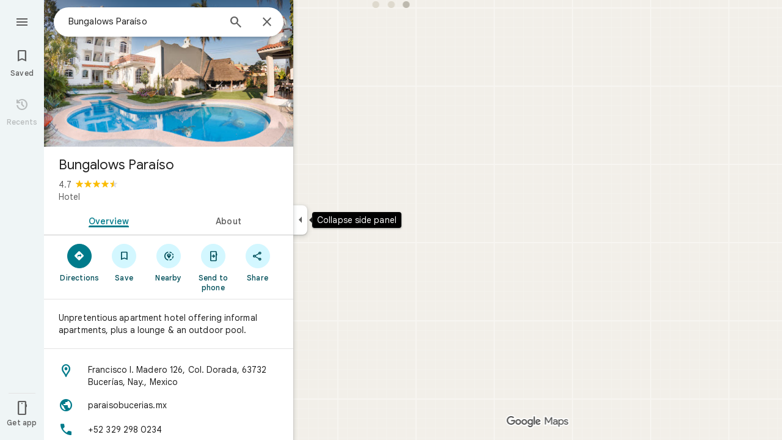

--- FILE ---
content_type: text/html; charset=UTF-8
request_url: https://www.google.com/maps/place//data=!4m2!3m1!1s0x842140bc5bbde5f3:0xa1c9b6ee67fc4173?source=g.page.share
body_size: 54269
content:
<!DOCTYPE html><html itemscope="" itemtype="http://schema.org/Place" lang="en"> <head>  <link href="/maps/preview/place?authuser=0&amp;hl=en&amp;gl=us&amp;q=&amp;pb=%211m15%211s0x842140bc5bbde5f3%3A0xa1c9b6ee67fc4173%212s%213m12%211m3%211d3113012.0265215263%212d-82.669505%213d40.3633958%212m3%211f0.0%212f0.0%213f0.0%213m2%211i1024%212i768%214f13.1%2112m4%212m3%211i360%212i120%214i8%2113m57%212m2%211i203%212i100%213m2%212i4%215b1%216m6%211m2%211i86%212i86%211m2%211i408%212i240%217m33%211m3%211e1%212b0%213e3%211m3%211e2%212b1%213e2%211m3%211e2%212b0%213e3%211m3%211e8%212b0%213e3%211m3%211e10%212b0%213e3%211m3%211e10%212b1%213e2%211m3%211e10%212b0%213e4%211m3%211e9%212b1%213e2%212b1%219b0%2115m8%211m7%211m2%211m1%211e2%212m2%211i195%212i195%213i20%2114m3%211ssIlvaYXkKPTQ6-APyJeKgAM%217e81%2115i10112%2115m108%211m29%2113m9%212b1%213b1%214b1%216i1%218b1%219b1%2114b1%2120b1%2125b1%2118m18%213b1%214b1%215b1%216b1%2113b1%2114b1%2117b1%2121b1%2122b1%2127m1%211b0%2128b0%2130b1%2132b1%2133m1%211b1%2134b1%2136e2%2110m1%218e3%2111m1%213e1%2114m1%213b0%2117b1%2120m2%211e3%211e6%2124b1%2125b1%2126b1%2127b1%2129b1%2130m1%212b1%2136b1%2137b1%2139m3%212m2%212i1%213i1%2143b1%2152b1%2154m1%211b1%2155b1%2156m1%211b1%2161m2%211m1%211e1%2165m5%213m4%211m3%211m2%211i224%212i298%2172m22%211m8%212b1%215b1%217b1%2112m4%211b1%212b1%214m1%211e1%214b1%218m10%211m6%214m1%211e1%214m1%211e3%214m1%211e4%213sother_user_google_review_posts__and__hotel_and_vr_partner_review_posts%216m1%211e1%219b1%2189b1%2198m3%211b1%212b1%213b1%21103b1%21113b1%21114m3%211b1%212m1%211b1%21117b1%21122m1%211b1%21126b1%21127b1%2121m0%2122m1%211e81%2130m8%213b1%216m2%211b1%212b1%217m2%211e3%212b1%219b1%2134m5%217b1%2110b1%2114b1%2115m1%211b0%2137i762" as="fetch" crossorigin="" rel="preload">   <link href="https://fonts.gstatic.com/" crossorigin="" rel="preconnect"> <link href="https://maps.gstatic.com/" crossorigin="" rel="preconnect"> <link href="https://www.gstatic.com/" crossorigin="" rel="preconnect"> <link href="https://fonts.gstatic.com/" rel="dns-prefetch"> <link href="https://maps.gstatic.com/" rel="dns-prefetch"> <link href="https://www.gstatic.com/" rel="dns-prefetch">   <link href="/maps/_/js/k=maps.m.en.QIuEoevfKhU.2021.O/m=sc2,per,mo,lp,ep,ti,stx,ds,dwi,enr,pwd,dw,ppl,log,std,b/am=yAEAkAiA/rt=j/d=1/rs=ACT90oForkCDH3EHOOk-1rpy7cN-VIB84Q?wli=m.d4fZ1TVuv9M.loadSv.O%3A%3Bm.4tQ12pYdhR8.mapcore.O%3A%3B&amp;cb=M" as="script" rel="preload" type="application/javascript" nonce="3mY3lXxFJMAfbhbae2VfDw">  <link href="/maps/preview/opensearch.xml?hl=en" title="Google Maps" rel="search" type="application/opensearchdescription+xml"> <title>  Google Maps  </title> <meta content=" Find local businesses, view maps and get driving directions in Google Maps. " name="Description">  <meta content="Google Maps" itemprop="name"> <meta content="Google Maps" property="og:title">  <meta content="https://maps.google.com/maps/api/staticmap?center=40.3633958%2C-82.669505&amp;zoom=7&amp;size=900x900&amp;language=en&amp;sensor=false&amp;client=google-maps-frontend&amp;signature=XkfVcdAcDO07s-bbyZO-hB8sKko" itemprop="image"> <meta content="https://maps.google.com/maps/api/staticmap?center=40.3633958%2C-82.669505&amp;zoom=7&amp;size=900x900&amp;language=en&amp;sensor=false&amp;client=google-maps-frontend&amp;signature=XkfVcdAcDO07s-bbyZO-hB8sKko" property="og:image"> <meta content="900" property="og:image:width"> <meta content="900" property="og:image:height">  <meta content="Find local businesses, view maps and get driving directions in Google Maps." itemprop="description"> <meta content="Find local businesses, view maps and get driving directions in Google Maps." property="og:description">  <meta content="Google Maps" property="og:site_name"> <meta content="summary" name="twitter:card">  <meta content="[base64]" http-equiv="origin-trial"> <meta content="initial-scale=1.0, maximum-scale=1.0, minimum-scale=1.0, user-scalable=no" name="viewport"> <meta content="notranslate" name="google"> <meta content="origin" name="referrer"> <meta content="ByHT0GXztW_RcGxS0o86DBf1WtNu02FfqlcT8njnSqU" name="google-site-verification"> <meta content="Diln__r3p9-tt39P2Cl2Amvx6oFB4PATnxuFBaw6ej8" name="google-site-verification"> <meta content="Q3PYRz1EUxp_7LF_eIg9Yh1cJa8_y9gnPgGfk4fDPes" name="google-site-verification">  <script nonce="3mY3lXxFJMAfbhbae2VfDw">(function(){var kEI='sIlvaYXkKPTQ6-APyJeKgAM';window.APP_OPTIONS=[null,"20260113.0",null,["/search?tbm\u003dmap\u0026authuser\u003d0\u0026hl\u003den\u0026gl\u003dus","/s?tbm\u003dmap\u0026gs_ri\u003dmaps\u0026suggest\u003dp\u0026authuser\u003d0\u0026hl\u003den\u0026gl\u003dus","/maps/preview/directions?authuser\u003d0\u0026hl\u003den\u0026gl\u003dus",null,null,"/maps/rpc/vp?authuser\u003d0\u0026hl\u003den\u0026gl\u003dus",[["/maps/vt"],762,["/maps/vt/stream"],null,0,null,1005,"/maps/vt",null,null,"[base64]/[base64]/iMwiCNmT+CwIvfT4LAi0lvksCJjm+SwI9qT6LCgGKAkoDCgP8s6dtQwEGAMwAhoIEgJlbhoCdXMgATI+CAwQAjAAOAHgAQaAAgG4AgHAAgHIAgHYAgHoAgGQAwHIAwHgAwHwAwbwAwnwAwzwAw/[base64]/[base64]/[base64]/wAxDwAxP4AwH4AwL4AwT4Awf4Awn4Awv4Awz4Aw34Aw74Aw/4AxD4AxL4AxaaBAIIAiINAAEDBQgKCwwNDg8QEzCEBzisAkoLYWlyLXF1YWxpdHlirQEIMxKCARIXCAISE2Fpci1xdWFsaXR5LWhlYXRtYXAaHBICZW4aAnVzYhIIRBIOCgNzZXQSB1JvYWRtYXAgASoMEgUIABCABC0AAIA/[base64]/[base64]////////////ARINCAQQ/v//////////ATjOxVM40cVTOLKsVDi63agCOJW6thY46ZK7IjjqkrsiOOySuyI4v8TGIji/iMwiONmT+Cw4vfT4LDi0lvks",null,["/maps/vt/proto"],"[base64]/gsvfT4LMCE3yK7oe8EtJb5LIOZ+iy/iMwi4AH6BYACARgBIhcAAQIDBAUGBwgJCgsMDQ4PEBESExQVFjCAmp4BOICjBUoBbWKdAggCEvEBEjQIAhIHdHJhZmZpYxi/[base64]/gsvfT4LMCE3yK7oe8EtJb5LIOZ+iy/iMwi4AH6BYACASIXAAECAwQFBgcICQoLDA0ODxAREhMUFRYwtAE4eEoHdHJhZmZpY2L2AQgDEskBEgwIAhIEYmlrZRi/hD0aHxICZW4aAnVzKNEIYhIIRBIOCgNzZXQSB1JvYWRtYXAgATIvCAwQAjAAOAFAAogBAeABBoACAbgCAcgCAdgCAegCAZADAeADAZoEBAgBEAHIBQG6AV3OxVPRxVO63agC7p/vBLKsVL7yqgKl/rcWlbq2FumSuyLqkrsi7JK7IrOn7wT2pPosmOb5LOOm7wS/xMYi/Z3vBNmT+Cy99PgswITfIruh7wS0lvksg5n6LL+IzCLgAfoFgAIBIhcAAQIDBAUGBwgJCgsMDQ4PEBESExQVFjCAmp4BOICjBUoEYmlrZWKDAggIEtMBEg8IAhIHdHJhbnNpdBi/[base64]/gsvfT4LMCE3yK7oe8EtJb5LIOZ+iy/iMwi4AH6BYACASIXAAECAwQFBgcICQoLDA0ODxAREhMUFRYwgJqeATiAowVKB3RyYW5zaXRi9AEICRLUARIOCAISBmluZG9vchi/hD0aHxICZW4aAnVzKNEIYhIIRBIOCgNzZXQSB1JvYWRtYXAgATIvCAwQAjAAOAFAAogBAeABBoACAbgCAcgCAdgCAegCAZADAeADAZoEBAgBEAHIBQGiAQYYATABeAG6AV3OxVPRxVO63agC7p/vBLKsVL7yqgKl/rcWlbq2FumSuyLqkrsi7JK7IrOn7wT2pPosmOb5LOOm7wS/xMYi/[base64]/vBLKsVL7yqgKl/rcWlbq2FumSuyLqkrsi7JK7IrOn7wT2pPosmOb5LOOm7wS/xMYi/Z3vBNmT+Cy99PgswITfIruh7wS0lvksg5n6LL+IzCLgAfoFgAIBGAEiCA8QERITFBUWMICangE4gKMFSg5pbmRvb3JfZGVmYXVsdGKRAggKEuIBEhgIAhi/[base64]/gsvfT4LMCE3yK7oe8EtJb5LIOZ+iy/iMwi4AH6BYACASIXAAECAwQFBgcICQoLDA0ODxAREhMUFRYwgJqeATiAowVKBm15bWFwc2KHAggPEs0BEgYIARi/[base64]/gsvfT4LMCE3yK7oe8EtJb5LIOZ+iy/iMwi4AH6BYACARgBIhYAAQIDBAUGBwgJCgsMDQ4PEBESExQVMICangE4////////////AUoJc2F0ZWxsaXRlYrYCCBAS/QESCwgFEgdzaGFkaW5nEgwIBhIIY29udG91cnMSCQgAEgFtGL+EPRorEgJlbhoCdXMo0QhiAghDYgIIP2ICCANiEghEEg4KA3NldBIHVGVycmFpbiAAKgkIAC0AAIA/MAEyLwgMEAIwADgBQAKIAQHgAQaAAgG4AgHIAgHYAgHoAgGQAwHgAwGaBAQIARAByAUBkgECCAG6AV3OxVPRxVO63agC7p/vBLKsVL7yqgKl/rcWlbq2FumSuyLqkrsi7JK7IrOn7wT2pPosmOb5LOOm7wS/xMYi/Z3vBNmT+Cy99PgswITfIruh7wS0lvksg5n6LL+IzCLgAfoFgAIBGAEiFwABAgMEBQYHCAkKCwwNDg8QERITFBUWMICangE4////////////[base64]/vBLKsVL7yqgKl/rcWlbq2FumSuyLqkrsi7JK7IrOn7wT2pPosmOb5LOOm7wS/xMYi/[base64]/gsvfT4LMCE3yK7oe8EtJb5LIOZ+iy/[base64]/gsvfT4LMCE3yK7oe8EtJb5LIOZ+iy/iMwi4AH6BYACASIXAAECAwQFBgcICQoLDA0ODxAREhMUFRYw////////////ATj///////////8BSgNzdnZi0wIIHRK3AhJwCAISCGxvcmUtcmVjGL+EPfKh6sQJUAjOxVMI0cVTCLKsVAi63agCCJW6thYI6ZK7IgjqkrsiCOySuyIIv8TGIgi/iMwiCNmT+CwIvfT4LAi0lvksCJjm+SwI9qT6LCgGKAkoDCgP8s6dtQwEGAMwAhoLEgJlbhoCdXMo0QggATJNCAwQAjAAOAFAAogBAeABBoACAbgCAcACAcgCAdgCAegCAZADAcgDAeADAfADBvADCfADDPADD/gDCPgDC/gDDvgDFZoEBAgBEAHIBQG6AV3OxVPRxVO63agC7p/vBLKsVL7yqgKl/rcWlbq2FumSuyLqkrsi7JK7IrOn7wT2pPosmOb5LOOm7wS/xMYi/Z3vBNmT+Cy99PgswITfIruh7wS0lvksg5n6LL+IzCLgAfoFgAIBIgQGCQwPMICjBTiIDkoIbG9yZS1yZWNi/AEIHhLiARItCAISCWxvcmUtcDEzbhi/[base64]/ExiL9ne8E2ZP4LL30+CzAhN8iu6HvBLSW+SyDmfosv4jMIuAB+gWAAgEiAQowgKMFONgESglsb3JlLXAxM25ivAIIHxKBAhIaCAISEmNhdGVnb3JpY2FsLXNlYXJjaBi/hD0aOxICZW4aAnVzKNEIYhIIRBIOCgNzZXQSB1JvYWRtYXBiAggUYhYIIxISCgltdWx0aXpvb20SBWZhbHNlIAEyNAgMEAIwADgBQAJYAIgBAeABBoACAbgCAcACAcgCAdgCAegCAZADAeADAZoEBAgBEAHIBQGiAQYYATABeAG6AV3OxVPRxVO63agC7p/vBLKsVL7yqgKl/rcWlbq2FumSuyLqkrsi7JK7IrOn7wT2pPosmOb5LOOm7wS/xMYi/[base64]/[base64]/vBLKsVL7yqgKl/rcWlbq2FumSuyLqkrsi7JK7IrOn7wT2pPosmOb5LOOm7wS/xMYi/[base64]/gDEpoEBAgBEAHIBQG6AV3OxVPRxVO63agC7p/vBLKsVL7yqgKl/rcWlbq2FumSuyLqkrsi7JK7IrOn7wT2pPosmOb5LOOm7wS/xMYi/[base64]/gsvfT4LMCE3yK7oe8EtJb5LIOZ+iy/[base64]/gsvfT4LMCE3yK7oe8EtJb5LIOZ+iy/[base64]/wAxDwAxP4AwH4AwL4AwT4Awf4Awn4Awv4Awz4Aw34Aw74Aw/4AxD4AxL4AxaaBAQIARAByAUBugFdzsVT0cVTut2oAu6f7wSyrFS+8qoCpf63FpW6thbpkrsi6pK7IuySuyKzp+8E9qT6LJjm+Szjpu8Ev8TGIv2d7wTZk/gsvfT4LMCE3yK7oe8EtJb5LIOZ+iy/iMwi4AH6BYACASINAAEDBQgKCwwNDg8QEzCEBzisAkoLYWlyLXF1YWxpdHliyAIIMxKbAhIXCAISE2Fpci1xdWFsaXR5LWhlYXRtYXAaHxICZW4aAnVzKNEIYhIIRBIOCgNzZXQSB1JvYWRtYXAgASoMEgUIABCABC0AAIA/[base64]/[base64]/[base64]/gsvfT4LMCE3yK7oe8EtJb5LIOZ+iy/iMwi4AH6BYACASIXAAECAwQFBgcICQoLDA0ODxAREhMUFRYw6AI4rAJKNmNyaXNpc19hbWJpZW50X2FsZXJ0c19pbl9hbGxfem9vbXNfZm9yX3Rlc3Rpbmdfb3ZlcmxheWLDAggnEo0CEjQIAhIHdHJhZmZpYxi/[base64]/[base64]/[base64]/gsvfT4LMCE3yK7oe8EtJb5LIOZ+iy/[base64]/gsvfT4LMCE3yK7oe8EtJb5LIOZ+iy/[base64]/gsvfT4LMCE3yK7oe8EtJb5LIOZ+iy/iMwi4AH6BYACARhkIhcAAQIDBAUGBwgJCgsMDQ4PEBESExQVFjCAmp4BOICjBUoKZGlyZWN0aW9uc2qsAQgBEoYBEg8IABi/[base64]/[base64]/dj1hY2Q1Mjk5OGMxNzQ0Mjc2NDg0ZDk5Nzc4MzMxNDU4YTpgCi6AfIB4gHSAcIBsgGiAZIBggFyAWIBUgFCATIBIgESAQIA8gDiANIAwgCyAKIAkEgQIABAAEgQIARABEgQIAhACEg0IAxD///////////8BEg0IBBD+//////////8BOM7FUzjRxVM4sqxUOLrdqAI4lbq2FjjpkrsiOOqSuyI47JK7Iji/xMYiOL+IzCI42ZP4LDi99PgsOLSW+Sw\u003d"],["//khms0.google.com/kh/v\u003d1005","//khms1.google.com/kh/v\u003d1005","//khms2.google.com/kh/v\u003d1005","//khms3.google.com/kh/v\u003d1005"],"/maps/preview/log204?authuser\u003d0\u0026hl\u003den\u0026gl\u003dus",null,null,null,null,"//kh.google.com/rt/earth",null,null,null,null,null,"/maps/preview/reveal?authuser\u003d0\u0026hl\u003den\u0026gl\u003dus",null,null,"/maps/rpc/photo/listentityphotos?authuser\u003d0\u0026hl\u003den\u0026gl\u003dus",null,null,null,"/maps/preview/placeupdate?authuser\u003d0\u0026hl\u003den\u0026gl\u003dus",null,"/maps/preview/placeactions/writeaction?authuser\u003d0\u0026hl\u003den\u0026gl\u003dus",null,"/gen_204",null,null,null,null,"/maps/rpc/reportdataproblem?authuser\u003d0\u0026hl\u003den\u0026gl\u003dus",null,"/maps/rpc/userprefswrite?authuser\u003d0\u0026hl\u003den\u0026gl\u003dus","/maps/rpc/userprefsread?authuser\u003d0\u0026hl\u003den\u0026gl\u003dus",null,null,"/maps/preview/pegman?authuser\u003d0\u0026hl\u003den\u0026gl\u003dus","/locationhistory/preview/mas?authuser\u003d0\u0026hl\u003den\u0026gl\u003dus","/maps/photometa/v1?authuser\u003d0\u0026hl\u003den\u0026gl\u003dus","/maps/preview/sendtodevice?authuser\u003d0\u0026hl\u003den\u0026gl\u003dus",null,"//khms.google.com/dm/",["https://lh3.ggpht.com/","https://lh4.ggpht.com/","https://lh5.ggpht.com/","https://lh6.ggpht.com/"],"/maps/photometa/ac/","/maps/photometa/si/v1?authuser\u003d0\u0026hl\u003den\u0026gl\u003dus",null,"/maps/timeline/_rpc/pd?authuser\u003d0\u0026hl\u003den\u0026gl\u003dus","/maps/timeline/_rpc/pc?authuser\u003d0\u0026hl\u003den\u0026gl\u003dus",null,"/maps/timeline/_rpc/phe?authuser\u003d0\u0026hl\u003den\u0026gl\u003dus",null,null,null,null,null,"/maps/photometa/acz/","/maps/rpc/getknowledgeentity?authuser\u003d0\u0026hl\u003den\u0026gl\u003dus","/maps/preview/pi?authuser\u003d0\u0026hl\u003den\u0026gl\u003dus",null,null,null,null,null,null,null,"/maps/preview/passiveassist?authuser\u003d0\u0026hl\u003den\u0026gl\u003dus","/maps/rpc/locationsharing/read?authuser\u003d0\u0026hl\u003den\u0026gl\u003dus",null,null,null,null,"/maps/rpc/areatraffic?authuser\u003d0\u0026hl\u003den\u0026gl\u003dus","/maps/preview/localposts?authuser\u003d0\u0026hl\u003den\u0026gl\u003dus",null,"/maps/preview/lp?authuser\u003d0\u0026hl\u003den\u0026gl\u003dus","/maps/rpc/blockaddomain?authuser\u003d0\u0026hl\u003den\u0026gl\u003dus",null,null,"/maps/rpc/rapfeatures?authuser\u003d0\u0026hl\u003den\u0026gl\u003dus",null,null,"/maps/rpc/merchantstatus?authuser\u003d0\u0026hl\u003den\u0026gl\u003dus",null,"/maps/preview/place?authuser\u003d0\u0026hl\u003den\u0026gl\u003dus","/maps/rpc/transit/lines?authuser\u003d0\u0026hl\u003den\u0026gl\u003dus",null,null,"/maps/timeline/_rpc/sync?authuser\u003d0\u0026hl\u003den\u0026gl\u003dus","https://streetviewpixels-pa.googleapis.com/?cb_client\u003dmaps_sv.tactile",null,"/maps/preview/entitylist/create?authuser\u003d0\u0026hl\u003den\u0026gl\u003dus","/maps/preview/entitylist/createitem?authuser\u003d0\u0026hl\u003den\u0026gl\u003dus","/maps/preview/entitylist/delete?authuser\u003d0\u0026hl\u003den\u0026gl\u003dus","/maps/preview/entitylist/deleteitem?authuser\u003d0\u0026hl\u003den\u0026gl\u003dus","/maps/preview/entitylist/getlist?authuser\u003d0\u0026hl\u003den\u0026gl\u003dus",null,"/maps/preview/entitylist/update?authuser\u003d0\u0026hl\u003den\u0026gl\u003dus","/maps/preview/entitylist/updateitem?authuser\u003d0\u0026hl\u003den\u0026gl\u003dus","/maps/preview/entitylist/updaterole?authuser\u003d0\u0026hl\u003den\u0026gl\u003dus","/maps/rpc/getugcpost?authuser\u003d0\u0026hl\u003den\u0026gl\u003dus","/maps/rpc/listugcposts?authuser\u003d0\u0026hl\u003den\u0026gl\u003dus","/maps/preview/entitylist/updatevisibility?authuser\u003d0\u0026hl\u003den\u0026gl\u003dus",null,"/maps/preview/placepreview?authuser\u003d0\u0026hl\u003den\u0026gl\u003dus","/maps/rpc/deletesearchhistorysuggest?authuser\u003d0\u0026hl\u003den\u0026gl\u003dus","/maps/rpc/getplaceugcpostinfo?authuser\u003d0\u0026hl\u003den\u0026gl\u003dus",null,"/maps/rpc/writemultiplechoiceanswer?authuser\u003d0\u0026hl\u003den\u0026gl\u003dus",null,null,null,"/maps/preview/entitylist/getlistparticipants?authuser\u003d0\u0026hl\u003den\u0026gl\u003dus",null,"/maps/rpc/suggestalongroute?authuser\u003d0\u0026hl\u003den\u0026gl\u003dus","/maps/rpc/batchdeleteanswers?authuser\u003d0\u0026hl\u003den\u0026gl\u003dus","/maps/rpc/deleteugcpost?authuser\u003d0\u0026hl\u003den\u0026gl\u003dus","/maps/rpc/voteugcpost?authuser\u003d0\u0026hl\u003den\u0026gl\u003dus",null,"/maps/rpc/deleteuserfactualedit?authuser\u003d0\u0026hl\u003den\u0026gl\u003dus"],null,null,null,null,["en","us","United States"],null,0,"sIlvaYXkKPTQ6-APyJeKgAM",null,null,null,null,null,null,null,null,null,null,null,[null,"a",null,null,null,null,null,null,null,null,null,null,null,null,null,null,null,[null,null,null,null,null,0,null,null,1,null,null,null,null,null,null,null,null,null,null,1,1],null,null,null,[null,null,null,null,null,2,3,2]],null,[1,2],0,["//www.google.com/intl/en_us/privacy.html","//www.google.com/intl/en_us/help/terms_maps.html",null,null,null,"//support.google.com/maps/?hl\u003den\u0026authuser\u003d0","https://docs.google.com/picker",null,null,null,"https://accounts.google.com/ServiceLogin?hl\u003den",[null,"Learn more",null,"0ahUKEwiF_O_1opqSAxV06BoGHciLAjAQ8FkIAigA",null,"newmaps_mylocation"],"https://business.google.com/create?service\u003dplus\u0026hl\u003den\u0026authuser\u003d0",null,"//www.google.com/settings/accounthistory/location?hl\u003den\u0026authuser\u003d0","/maps/timeline?hl\u003den\u0026authuser\u003d0",null,"https://support.google.com/websearch/answer/6276008","https://business.google.com?skipLandingPage\u003d1\u0026hl\u003den\u0026authuser\u003d0",null,[null,null,null,"https://business.google.com/mm/create?hl\u003den\u0026authuser\u003d0"],null,[null,null,null,"https://arvr.google.com/streaming/liteview?streaming_session_address\u003d78c11b69-98fe-41ed-b729-b88f8cff0efc.streamplease.net\u0026streaming_session_key\u003dAIzaSyAcA8JZffmDLbLYu6h52OJgICZcCMYr_bI"]],null,null,null,null,null,null,null,null,[null,null,null,null,null,null,81],[[null,null,null,null,[["crisis_overlay"],["lore-rec"]]]],0,null,null,null,[10210186,10210189,10211331,10211515,10211716,10212079,10212244,10212251,10212275,10212352,10212382,10212431,10212452,10212474,10212508,10212573,10212580,10212586,10212658,10212664,1368782,1368785,4861626,10211310,1381938,4897086,47054629,47029525,72272233,72272234,72272236,94278262,94270232,10212195,72458815,10211069,94243289,94255677,72860224,94260020,94276739,72549439],21600,null,null,null,1,null,null,0,null,null,null,[[[1,0,3],[2,1,2],[2,0,3],[8,0,3],[10,0,3],[10,1,2],[10,0,4],[9,1,2]],1],null,null,null,1,null,[1368782,1368785,4861626,10211310,1381938,4897086,47054629,47029525,72272233,72272234,72272236,10212275,94278262,94270232,10212195,72458815,10211069,94243289,94255677,72860224,10211515,94260020,94276739,72549439],null,null,null,null,null,null,1,null,[null,1,1,1,null,1,null,[1,null,1,1,1,1,1],1,null,null,1,null,1,null,null,null,null,null,1,null,null,1,null,1,1,null,null,null,null,1],null,null,null,"",null,null,null,1,["",0],[null,[["/maps/_/js/","m","maps.m.en.QIuEoevfKhU.2021.O","ACT90oG2lTUuWJZmY6sz2lLBkw2B8gVQMA","yAEAkAiA","m.d4fZ1TVuv9M.loadSv.O:;m.4tQ12pYdhR8.mapcore.O:;","maps.m.wGuX6RjBrH8.L.W.O","/maps/_/js/k\u003dmaps.m.en.QIuEoevfKhU.2021.O/ck\u003dmaps.m.wGuX6RjBrH8.L.W.O/m\u003d%s/am\u003dyAEAkAiA/rt\u003dj/d\u003d1/rs\u003dACT90oG2lTUuWJZmY6sz2lLBkw2B8gVQMA?cb\u003dM"],["/maps/_/js/","w","maps.w.en.CNfs9NlLEyA.2021.O","ACT90oFDL-E7SeRhHKIh4GxQxEoXUux5Vg","AAAC","w.TCY6fGyjDko.createLabeler.O:;w.d4fZ1TVuv9M.loadSv.O:;w.4tQ12pYdhR8.mapcore.O:;","maps.w.znqpkeZOnzI.L.W.O","/maps/_/js/k\u003dmaps.w.en.CNfs9NlLEyA.2021.O/ck\u003dmaps.w.znqpkeZOnzI.L.W.O/m\u003d%s/am\u003dAAAC/rt\u003dj/d\u003d1/rs\u003dACT90oFDL-E7SeRhHKIh4GxQxEoXUux5Vg?cb\u003dM"]]],null,0,null,null,"CAE\u003d",null,[[2,[900,"15 min"]],[2,[1800,"30 min"]],[0,[900,"15 min"]],[0,[1800,"30 min"]],[0,[3600,"1 hr"]],[0,[7200,"2 hr"]],[0,[10800,"3 hr"]],[0,[14400,"4 hr"]],[0,[21600,"6 hr"]]],null,null,0,null,[null,null,null,"/maps/_/js/k\u003dmaps.w.en.CNfs9NlLEyA.2021.O/m\u003dwtd,b/am\u003dAAAC/rt\u003dj/d\u003d1/rs\u003dACT90oG56-V5urp245_mm6T2TJPCFIIB6g?wli\u003dw.TCY6fGyjDko.createLabeler.O%3A%3Bw.d4fZ1TVuv9M.loadSv.O%3A%3Bw.4tQ12pYdhR8.mapcore.O%3A%3B\u0026cb\u003dM"],1,null,0,1,[[0,60,[3700301,3700949,3701384,102772546,116221152]],[[null,null,null,null,null,";this.gbar_\u003d{CONFIG:[[[0,\"www.gstatic.com\",\"og.qtm.en_US.Ih1AtrY7PQI.2019.O\",\"com\",\"en\",\"113\",0,[4,2,\"\",\"\",\"\",\"857966934\",\"0\"],null,\"sIlvaanJKr-T-LYP9vz6KA\",null,0,\"og.qtm.xaa9DoYHOfE.L.W.O\",\"AA2YrTvSVfhQDtuoxvJGapfm71hG_jFqJg\",\"AA2YrTuU828GVrKPauzuvxVHkdTZvT50Zw\",\"\",2,1,200,\"USA\",null,null,\"1\",\"113\",1,null,null,79508299,null,0,0],null,[1,0.1000000014901161,2,1],null,[0,0,0,null,\"\",\"\",\"\",\"\",0,0,null,\"\"],[0,0,\"\",1,0,0,0,0,0,0,null,0,0,null,0,0,null,null,0,0,0,\"\",\"\",\"\",\"\",\"\",\"\",null,0,0,0,0,0,null,null,null,\"rgba(32,33,36,1)\",\"rgba(255,255,255,1)\",0,0,1,null,null,null,0],null,null,[\"1\",\"gci_91f30755d6a6b787dcc2a4062e6e9824.js\",\"googleapis.client:gapi.iframes\",\"\",\"en\"],null,null,null,null,[\"m;/_/scs/abc-static/_/js/k\u003dgapi.gapi.en.FZb77tO2YW4.O/d\u003d1/rs\u003dAHpOoo8lqavmo6ayfVxZovyDiP6g3TOVSQ/m\u003d__features__\",\"https://apis.google.com\",\"\",\"\",\"\",\"\",null,1,\"es_plusone_gc_20251208.0_p0\",\"en\",null,0],[0.009999999776482582,\"com\",\"113\",[null,\"\",\"0\",null,1,5184000,null,null,\"\",null,null,null,null,null,0,null,0,null,1,0,0,0,null,null,0,0,null,0,0,0,0,0],null,null,null,0],[1,null,null,40400,113,\"USA\",\"en\",\"857966934.0\",8,null,0,0,null,null,null,null,\"3700949,3701384,102772546,116221149,116221152\",null,null,null,\"sIlvaanJKr-T-LYP9vz6KA\",0,0,0,null,2,5,\"nn\",139,0,0,null,null,1,79508299,0,0],[[null,null,null,\"https://www.gstatic.com/og/_/js/k\u003dog.qtm.en_US.Ih1AtrY7PQI.2019.O/rt\u003dj/m\u003dqabr,q_dnp,qcwid,qapid,qads,q_dg/exm\u003dqaaw,qadd,qaid,qein,qhaw,qhba,qhbr,qhch,qhga,qhid,qhin/d\u003d1/ed\u003d1/rs\u003dAA2YrTvSVfhQDtuoxvJGapfm71hG_jFqJg\"],[null,null,null,\"https://www.gstatic.com/og/_/ss/k\u003dog.qtm.xaa9DoYHOfE.L.W.O/m\u003dqcwid,d_b_gm3,d_wi_gm3,d_lo_gm3/excm\u003dqaaw,qadd,qaid,qein,qhaw,qhba,qhbr,qhch,qhga,qhid,qhin/d\u003d1/ed\u003d1/ct\u003dzgms/rs\u003dAA2YrTuU828GVrKPauzuvxVHkdTZvT50Zw\"]],null,null,null,[[[null,null,[null,null,null,\"https://ogs.google.com/widget/app/so?eom\u003d1\\u0026awwd\u003d1\\u0026scv\u003d1\\u0026dpi\u003d79508299\"],0,470,370,57,4,1,0,0,63,64,8000,\"https://www.google.com/intl/en/about/products?tab\u003dlh\",67,1,69,null,1,70,\"Can't seem to load the app launcher right now. Try again or go to the %1$sGoogle Products%2$s page.\",3,0,0,74,0,null,null,null,null,null,null,null,\"/widget/app/so\",null,null,null,null,null,null,null,0,null,null,null,null,null,null,null,null,null,null,1,null,144,null,null,3,0,0,0,0,\"(opens a new tab)\",null,1],[null,null,[null,null,null,\"https://ogs.google.com/widget/callout?eom\u003d1\\u0026dc\u003d1\"],null,280,420,70,25,0,null,0,null,null,8000,null,71,4,null,null,null,null,null,null,null,null,76,null,null,null,107,108,109,\"\",null,null,null,null,null,null,null,null,null,null,null,null,null,null,null,null,null,null,null,null,1]],null,null,\"1\",\"113\",1,0,null,\"en\",0,null,0,0,0,[null,\"\",null,null,null,0,null,0,0,\"\",\"\",\"\",\"https://ogads-pa.clients6.google.com\",0,0,0,\"\",\"\",0,0,null,86400,null,0,null,null,0,null,0,0,\"8559284470\",3,0,1,0],0,null,null,null,0,0,\"\",0]]],};this.gbar_\u003dthis.gbar_||{};(function(_){var window\u003dthis;\ntry{\n_._F_toggles_initialize\u003dfunction(a){(typeof globalThis!\u003d\u003d\"undefined\"?globalThis:typeof self!\u003d\u003d\"undefined\"?self:this)._F_toggles_gbar_\u003da||[]};(0,_._F_toggles_initialize)([]);\n/*\n\n Copyright The Closure Library Authors.\n SPDX-License-Identifier: Apache-2.0\n*/\nvar ja,pa,qa,ua,wa,xa,Fa,Ga,Za,bb,db,ib,eb,kb,qb,Db,Eb,Fb,Gb;_.aa\u003dfunction(a,b){if(Error.captureStackTrace)Error.captureStackTrace(this,_.aa);else{const c\u003dError().stack;c\u0026\u0026(this.stack\u003dc)}a\u0026\u0026(this.message\u003dString(a));b!\u003d\u003dvoid 0\u0026\u0026(this.cause\u003db)};_.ba\u003dfunction(a){a.Ck\u003d!0;return a};_.ia\u003dfunction(a){var b\u003da;if(da(b)){if(!/^\\s*(?:-?[1-9]\\d*|0)?\\s*$/.test(b))throw Error(String(b));}else if(ea(b)\u0026\u0026!Number.isSafeInteger(b))throw Error(String(b));return fa?BigInt(a):a\u003dha(a)?a?\"1\":\"0\":da(a)?a.trim()||\"0\":String(a)};\nja\u003dfunction(a,b){if(a.length\u003eb.length)return!1;if(a.length\u003cb.length||a\u003d\u003d\u003db)return!0;for(let c\u003d0;c\u003ca.length;c++){const d\u003da[c],e\u003db[c];if(d\u003ee)return!1;if(d\u003ce)return!0}};_.ka\u003dfunction(a){_.t.setTimeout(()\u003d\u003e{throw a;},0)};_.ma\u003dfunction(){return _.la().toLowerCase().indexOf(\"webkit\")!\u003d-1};_.la\u003dfunction(){var a\u003d_.t.navigator;return a\u0026\u0026(a\u003da.userAgent)?a:\"\"};pa\u003dfunction(a){if(!na||!oa)return!1;for(let b\u003d0;b\u003coa.brands.length;b++){const {brand:c}\u003doa.brands[b];if(c\u0026\u0026c.indexOf(a)!\u003d-1)return!0}return!1};\n_.u\u003dfunction(a){return _.la().indexOf(a)!\u003d-1};qa\u003dfunction(){return na?!!oa\u0026\u0026oa.brands.length\u003e0:!1};_.ra\u003dfunction(){return qa()?!1:_.u(\"Opera\")};_.sa\u003dfunction(){return qa()?!1:_.u(\"Trident\")||_.u(\"MSIE\")};_.ta\u003dfunction(){return _.u(\"Firefox\")||_.u(\"FxiOS\")};_.va\u003dfunction(){return _.u(\"Safari\")\u0026\u0026!(ua()||(qa()?0:_.u(\"Coast\"))||_.ra()||(qa()?0:_.u(\"Edge\"))||(qa()?pa(\"Microsoft Edge\"):_.u(\"Edg/\"))||(qa()?pa(\"Opera\"):_.u(\"OPR\"))||_.ta()||_.u(\"Silk\")||_.u(\"Android\"))};\nua\u003dfunction(){return qa()?pa(\"Chromium\"):(_.u(\"Chrome\")||_.u(\"CriOS\"))\u0026\u0026!(qa()?0:_.u(\"Edge\"))||_.u(\"Silk\")};wa\u003dfunction(){return na?!!oa\u0026\u0026!!oa.platform:!1};xa\u003dfunction(){return _.u(\"iPhone\")\u0026\u0026!_.u(\"iPod\")\u0026\u0026!_.u(\"iPad\")};_.ya\u003dfunction(){return xa()||_.u(\"iPad\")||_.u(\"iPod\")};_.za\u003dfunction(){return wa()?oa.platform\u003d\u003d\u003d\"macOS\":_.u(\"Macintosh\")};_.Ba\u003dfunction(a,b){return _.Aa(a,b)\u003e\u003d0};_.Ca\u003dfunction(a,b\u003d!1){return b\u0026\u0026Symbol.for\u0026\u0026a?Symbol.for(a):a!\u003dnull?Symbol(a):Symbol()};\n_.Ea\u003dfunction(a,b){return b\u003d\u003d\u003dvoid 0?a.j!\u003d\u003dDa\u0026\u0026!!(2\u0026(a.ha[_.v]|0)):!!(2\u0026b)\u0026\u0026a.j!\u003d\u003dDa};Fa\u003dfunction(a){return a};Ga\u003dfunction(a,b){a.__closure__error__context__984382||(a.__closure__error__context__984382\u003d{});a.__closure__error__context__984382.severity\u003db};_.Ha\u003dfunction(a){a\u003dError(a);Ga(a,\"warning\");return a};_.Ja\u003dfunction(a,b){if(a!\u003dnull){var c;var d\u003d(c\u003dIa)!\u003dnull?c:Ia\u003d{};c\u003dd[a]||0;c\u003e\u003db||(d[a]\u003dc+1,a\u003dError(),Ga(a,\"incident\"),_.ka(a))}};\n_.La\u003dfunction(a){if(typeof a!\u003d\u003d\"boolean\")throw Error(\"k`\"+_.Ka(a)+\"`\"+a);return a};_.Ma\u003dfunction(a){if(a\u003d\u003dnull||typeof a\u003d\u003d\u003d\"boolean\")return a;if(typeof a\u003d\u003d\u003d\"number\")return!!a};_.Oa\u003dfunction(a){if(!(0,_.Na)(a))throw _.Ha(\"enum\");return a|0};_.Pa\u003dfunction(a){if(typeof a!\u003d\u003d\"number\")throw _.Ha(\"int32\");if(!(0,_.Na)(a))throw _.Ha(\"int32\");return a|0};_.Qa\u003dfunction(a){if(a!\u003dnull\u0026\u0026typeof a!\u003d\u003d\"string\")throw Error();return a};_.Ra\u003dfunction(a){return a\u003d\u003dnull||typeof a\u003d\u003d\u003d\"string\"?a:void 0};\n_.Ua\u003dfunction(a,b,c){if(a!\u003dnull\u0026\u0026a[_.Sa]\u003d\u003d\u003d_.Ta)return a;if(Array.isArray(a)){var d\u003da[_.v]|0;c\u003dd|c\u002632|c\u00262;c!\u003d\u003dd\u0026\u0026(a[_.v]\u003dc);return new b(a)}};_.Xa\u003dfunction(a){const b\u003d_.Va(_.Wa);return b?a[b]:void 0};Za\u003dfunction(a,b){b\u003c100||_.Ja(Ya,1)};\nbb\u003dfunction(a,b,c,d){const e\u003dd!\u003d\u003dvoid 0;d\u003d!!d;var f\u003d_.Va(_.Wa),g;!e\u0026\u0026f\u0026\u0026(g\u003da[f])\u0026\u0026g.Ad(Za);f\u003d[];var h\u003da.length;let k;g\u003d4294967295;let l\u003d!1;const m\u003d!!(b\u002664),p\u003dm?b\u0026128?0:-1:void 0;if(!(b\u00261||(k\u003dh\u0026\u0026a[h-1],k!\u003dnull\u0026\u0026typeof k\u003d\u003d\u003d\"object\"\u0026\u0026k.constructor\u003d\u003d\u003dObject?(h--,g\u003dh):k\u003dvoid 0,!m||b\u0026128||e))){l\u003d!0;var r;g\u003d((r\u003d$a)!\u003dnull?r:Fa)(g-p,p,a,k,void 0)+p}b\u003dvoid 0;for(r\u003d0;r\u003ch;r++){let w\u003da[r];if(w!\u003dnull\u0026\u0026(w\u003dc(w,d))!\u003dnull)if(m\u0026\u0026r\u003e\u003dg){const E\u003dr-p;var q\u003dvoid 0;((q\u003db)!\u003dnull?q:b\u003d{})[E]\u003dw}else f[r]\u003dw}if(k)for(let w in k){q\u003d\nk[w];if(q\u003d\u003dnull||(q\u003dc(q,d))\u003d\u003dnull)continue;h\u003d+w;let E;if(m\u0026\u0026!Number.isNaN(h)\u0026\u0026(E\u003dh+p)\u003cg)f[E]\u003dq;else{let O;((O\u003db)!\u003dnull?O:b\u003d{})[w]\u003dq}}b\u0026\u0026(l?f.push(b):f[g]\u003db);e\u0026\u0026_.Va(_.Wa)\u0026\u0026(a\u003d_.Xa(a))\u0026\u0026\"function\"\u003d\u003dtypeof _.ab\u0026\u0026a instanceof _.ab\u0026\u0026(f[_.Wa]\u003da.i());return f};\ndb\u003dfunction(a){switch(typeof a){case \"number\":return Number.isFinite(a)?a:\"\"+a;case \"bigint\":return(0,_.cb)(a)?Number(a):\"\"+a;case \"boolean\":return a?1:0;case \"object\":if(Array.isArray(a)){const b\u003da[_.v]|0;return a.length\u003d\u003d\u003d0\u0026\u0026b\u00261?void 0:bb(a,b,db)}if(a!\u003dnull\u0026\u0026a[_.Sa]\u003d\u003d\u003d_.Ta)return eb(a);if(\"function\"\u003d\u003dtypeof _.fb\u0026\u0026a instanceof _.fb)return a.j();return}return a};ib\u003dfunction(a,b){if(b){$a\u003db\u003d\u003dnull||b\u003d\u003d\u003dFa||b[gb]!\u003d\u003dhb?Fa:b;try{return eb(a)}finally{$a\u003dvoid 0}}return eb(a)};\neb\u003dfunction(a){a\u003da.ha;return bb(a,a[_.v]|0,db)};\n_.lb\u003dfunction(a,b,c,d\u003d0){if(a\u003d\u003dnull){var e\u003d32;c?(a\u003d[c],e|\u003d128):a\u003d[];b\u0026\u0026(e\u003de\u0026-16760833|(b\u00261023)\u003c\u003c14)}else{if(!Array.isArray(a))throw Error(\"l\");e\u003da[_.v]|0;if(jb\u0026\u00261\u0026e)throw Error(\"m\");2048\u0026e\u0026\u0026!(2\u0026e)\u0026\u0026kb();if(e\u0026256)throw Error(\"n\");if(e\u002664)return(e|d)!\u003d\u003de\u0026\u0026(a[_.v]\u003de|d),a;if(c\u0026\u0026(e|\u003d128,c!\u003d\u003da[0]))throw Error(\"o\");a:{c\u003da;e|\u003d64;var f\u003dc.length;if(f){var g\u003df-1;const k\u003dc[g];if(k!\u003dnull\u0026\u0026typeof k\u003d\u003d\u003d\"object\"\u0026\u0026k.constructor\u003d\u003d\u003dObject){b\u003de\u0026128?0:-1;g-\u003db;if(g\u003e\u003d1024)throw Error(\"q\");for(var h in k)if(f\u003d+h,f\u003cg)c[f+\nb]\u003dk[h],delete k[h];else break;e\u003de\u0026-16760833|(g\u00261023)\u003c\u003c14;break a}}if(b){h\u003dMath.max(b,f-(e\u0026128?0:-1));if(h\u003e1024)throw Error(\"r\");e\u003de\u0026-16760833|(h\u00261023)\u003c\u003c14}}}a[_.v]\u003de|64|d;return a};kb\u003dfunction(){if(jb)throw Error(\"p\");_.Ja(mb,5)};\nqb\u003dfunction(a,b){if(typeof a!\u003d\u003d\"object\")return a;if(Array.isArray(a)){var c\u003da[_.v]|0;a.length\u003d\u003d\u003d0\u0026\u0026c\u00261?a\u003dvoid 0:c\u00262||(!b||4096\u0026c||16\u0026c?a\u003d_.nb(a,c,!1,b\u0026\u0026!(c\u002616)):(a[_.v]|\u003d34,c\u00264\u0026\u0026Object.freeze(a)));return a}if(a!\u003dnull\u0026\u0026a[_.Sa]\u003d\u003d\u003d_.Ta)return b\u003da.ha,c\u003db[_.v]|0,_.Ea(a,c)?a:_.ob(a,b,c)?_.pb(a,b):_.nb(b,c);if(\"function\"\u003d\u003dtypeof _.fb\u0026\u0026a instanceof _.fb)return a};_.pb\u003dfunction(a,b,c){a\u003dnew a.constructor(b);c\u0026\u0026(a.j\u003dDa);a.o\u003dDa;return a};\n_.nb\u003dfunction(a,b,c,d){d!\u003dnull||(d\u003d!!(34\u0026b));a\u003dbb(a,b,qb,d);d\u003d32;c\u0026\u0026(d|\u003d2);b\u003db\u002616769217|d;a[_.v]\u003db;return a};_.rb\u003dfunction(a){const b\u003da.ha,c\u003db[_.v]|0;return _.Ea(a,c)?_.ob(a,b,c)?_.pb(a,b,!0):new a.constructor(_.nb(b,c,!1)):a};_.sb\u003dfunction(a){if(a.j!\u003d\u003dDa)return!1;var b\u003da.ha;b\u003d_.nb(b,b[_.v]|0);b[_.v]|\u003d2048;a.ha\u003db;a.j\u003dvoid 0;a.o\u003dvoid 0;return!0};_.tb\u003dfunction(a){if(!_.sb(a)\u0026\u0026_.Ea(a,a.ha[_.v]|0))throw Error();};_.vb\u003dfunction(a,b){b\u003d\u003d\u003dvoid 0\u0026\u0026(b\u003da[_.v]|0);b\u002632\u0026\u0026!(b\u00264096)\u0026\u0026(a[_.v]\u003db|4096)};\n_.ob\u003dfunction(a,b,c){return c\u00262?!0:c\u002632\u0026\u0026!(c\u00264096)?(b[_.v]\u003dc|2,a.j\u003dDa,!0):!1};_.wb\u003dfunction(a,b,c,d,e){const f\u003dc+(e?0:-1);var g\u003da.length-1;if(g\u003e\u003d1+(e?0:-1)\u0026\u0026f\u003e\u003dg){const h\u003da[g];if(h!\u003dnull\u0026\u0026typeof h\u003d\u003d\u003d\"object\"\u0026\u0026h.constructor\u003d\u003d\u003dObject)return h[c]\u003dd,b}if(f\u003c\u003dg)return a[f]\u003dd,b;if(d!\u003d\u003dvoid 0){let h;g\u003d((h\u003db)!\u003dnull?h:b\u003da[_.v]|0)\u003e\u003e14\u00261023||536870912;c\u003e\u003dg?d!\u003dnull\u0026\u0026(a[g+(e?0:-1)]\u003d{[c]:d}):a[f]\u003dd}return b};\n_.yb\u003dfunction(a,b,c,d,e){let f\u003d!1;d\u003d_.xb(a,d,e,g\u003d\u003e{const h\u003d_.Ua(g,c,b);f\u003dh!\u003d\u003dg\u0026\u0026h!\u003dnull;return h});if(d!\u003dnull)return f\u0026\u0026!_.Ea(d)\u0026\u0026_.vb(a,b),d};_.zb\u003dfunction(){const a\u003dclass{constructor(){throw Error();}};Object.setPrototypeOf(a,a.prototype);return a};_.Ab\u003dfunction(a,b){return a!\u003dnull?!!a:!!b};_.x\u003dfunction(a,b){b\u003d\u003dvoid 0\u0026\u0026(b\u003d\"\");return a!\u003dnull?a:b};_.Bb\u003dfunction(a,b,c){for(const d in a)b.call(c,a[d],d,a)};_.Cb\u003dfunction(a){for(const b in a)return!1;return!0};Db\u003dObject.defineProperty;\nEb\u003dfunction(a){a\u003d[\"object\"\u003d\u003dtypeof globalThis\u0026\u0026globalThis,a,\"object\"\u003d\u003dtypeof window\u0026\u0026window,\"object\"\u003d\u003dtypeof self\u0026\u0026self,\"object\"\u003d\u003dtypeof global\u0026\u0026global];for(var b\u003d0;b\u003ca.length;++b){var c\u003da[b];if(c\u0026\u0026c.Math\u003d\u003dMath)return c}throw Error(\"a\");};Fb\u003dEb(this);Gb\u003dfunction(a,b){if(b)a:{var c\u003dFb;a\u003da.split(\".\");for(var d\u003d0;d\u003ca.length-1;d++){var e\u003da[d];if(!(e in c))break a;c\u003dc[e]}a\u003da[a.length-1];d\u003dc[a];b\u003db(d);b!\u003dd\u0026\u0026b!\u003dnull\u0026\u0026Db(c,a,{configurable:!0,writable:!0,value:b})}};Gb(\"globalThis\",function(a){return a||Fb});\nGb(\"Symbol.dispose\",function(a){return a?a:Symbol(\"b\")});var Jb,Kb,Nb;_.Hb\u003d_.Hb||{};_.t\u003dthis||self;Jb\u003dfunction(a,b){var c\u003d_.Ib(\"WIZ_global_data.oxN3nb\");a\u003dc\u0026\u0026c[a];return a!\u003dnull?a:b};Kb\u003d_.t._F_toggles_gbar_||[];_.Ib\u003dfunction(a,b){a\u003da.split(\".\");b\u003db||_.t;for(var c\u003d0;c\u003ca.length;c++)if(b\u003db[a[c]],b\u003d\u003dnull)return null;return b};_.Ka\u003dfunction(a){var b\u003dtypeof a;return b!\u003d\"object\"?b:a?Array.isArray(a)?\"array\":b:\"null\"};_.Lb\u003dfunction(a){var b\u003dtypeof a;return b\u003d\u003d\"object\"\u0026\u0026a!\u003dnull||b\u003d\u003d\"function\"};_.Mb\u003d\"closure_uid_\"+(Math.random()*1E9\u003e\u003e\u003e0);\nNb\u003dfunction(a,b,c){return a.call.apply(a.bind,arguments)};_.y\u003dfunction(a,b,c){_.y\u003dNb;return _.y.apply(null,arguments)};_.Ob\u003dfunction(a,b){var c\u003dArray.prototype.slice.call(arguments,1);return function(){var d\u003dc.slice();d.push.apply(d,arguments);return a.apply(this,d)}};_.z\u003dfunction(a,b){a\u003da.split(\".\");for(var c\u003d_.t,d;a.length\u0026\u0026(d\u003da.shift());)a.length||b\u003d\u003d\u003dvoid 0?c[d]\u0026\u0026c[d]!\u003d\u003dObject.prototype[d]?c\u003dc[d]:c\u003dc[d]\u003d{}:c[d]\u003db};_.Va\u003dfunction(a){return a};\n_.A\u003dfunction(a,b){function c(){}c.prototype\u003db.prototype;a.X\u003db.prototype;a.prototype\u003dnew c;a.prototype.constructor\u003da;a.uk\u003dfunction(d,e,f){for(var g\u003dArray(arguments.length-2),h\u003d2;h\u003carguments.length;h++)g[h-2]\u003darguments[h];return b.prototype[e].apply(d,g)}};_.A(_.aa,Error);_.aa.prototype.name\u003d\"CustomError\";var Pb\u003d!!(Kb[0]\u003e\u003e17\u00261),Qb\u003d!!(Kb[0]\u00264096),Rb\u003d!!(Kb[0]\u003e\u003e18\u00261),Sb\u003d!!(Kb[0]\u0026256),Tb\u003d!!(Kb[0]\u002632),Ub\u003d!!(Kb[0]\u00261024);var Vb,na,jb;Vb\u003dJb(1,!0);na\u003dPb?Rb:Jb(610401301,!1);jb\u003dPb?Qb||!Sb:Jb(748402147,!0);_.Wb\u003dPb?Qb||!Tb:Jb(824648567,!0);_.Xb\u003dPb?Qb||!Ub:Jb(824656860,Vb);_.Yb\u003d_.ba(a\u003d\u003ea!\u003d\u003dnull\u0026\u0026a!\u003d\u003dvoid 0);var ea\u003d_.ba(a\u003d\u003etypeof a\u003d\u003d\u003d\"number\"),da\u003d_.ba(a\u003d\u003etypeof a\u003d\u003d\u003d\"string\"),ha\u003d_.ba(a\u003d\u003etypeof a\u003d\u003d\u003d\"boolean\");var fa\u003dtypeof _.t.BigInt\u003d\u003d\u003d\"function\"\u0026\u0026typeof _.t.BigInt(0)\u003d\u003d\u003d\"bigint\";var ac,Zb,bc,$b;_.cb\u003d_.ba(a\u003d\u003efa?a\u003e\u003dZb\u0026\u0026a\u003c\u003d$b:a[0]\u003d\u003d\u003d\"-\"?ja(a,ac):ja(a,bc));ac\u003dNumber.MIN_SAFE_INTEGER.toString();Zb\u003dfa?BigInt(Number.MIN_SAFE_INTEGER):void 0;bc\u003dNumber.MAX_SAFE_INTEGER.toString();$b\u003dfa?BigInt(Number.MAX_SAFE_INTEGER):void 0;_.cc\u003dtypeof TextDecoder!\u003d\u003d\"undefined\";_.dc\u003dtypeof TextEncoder!\u003d\u003d\"undefined\";var oa,ec\u003d_.t.navigator;oa\u003dec?ec.userAgentData||null:null;_.Aa\u003dfunction(a,b){return Array.prototype.indexOf.call(a,b,void 0)};_.fc\u003dfunction(a,b,c){Array.prototype.forEach.call(a,b,c)};_.hc\u003dfunction(a,b){return Array.prototype.some.call(a,b,void 0)};_.ic\u003dfunction(a){_.ic[\" \"](a);return a};_.ic[\" \"]\u003dfunction(){};var vc;_.jc\u003d_.ra();_.kc\u003d_.sa();_.lc\u003d_.u(\"Edge\");_.mc\u003d_.u(\"Gecko\")\u0026\u0026!(_.ma()\u0026\u0026!_.u(\"Edge\"))\u0026\u0026!(_.u(\"Trident\")||_.u(\"MSIE\"))\u0026\u0026!_.u(\"Edge\");_.nc\u003d_.ma()\u0026\u0026!_.u(\"Edge\");_.oc\u003d_.za();_.pc\u003dwa()?oa.platform\u003d\u003d\u003d\"Windows\":_.u(\"Windows\");_.qc\u003dwa()?oa.platform\u003d\u003d\u003d\"Android\":_.u(\"Android\");_.rc\u003dxa();_.sc\u003d_.u(\"iPad\");_.tc\u003d_.u(\"iPod\");_.uc\u003d_.ya();\na:{let a\u003d\"\";const b\u003dfunction(){const c\u003d_.la();if(_.mc)return/rv:([^\\);]+)(\\)|;)/.exec(c);if(_.lc)return/Edge\\/([\\d\\.]+)/.exec(c);if(_.kc)return/\\b(?:MSIE|rv)[: ]([^\\);]+)(\\)|;)/.exec(c);if(_.nc)return/WebKit\\/(\\S+)/.exec(c);if(_.jc)return/(?:Version)[ \\/]?(\\S+)/.exec(c)}();b\u0026\u0026(a\u003db?b[1]:\"\");if(_.kc){var wc;const c\u003d_.t.document;wc\u003dc?c.documentMode:void 0;if(wc!\u003dnull\u0026\u0026wc\u003eparseFloat(a)){vc\u003dString(wc);break a}}vc\u003da}_.xc\u003dvc;_.yc\u003d_.ta();_.zc\u003dxa()||_.u(\"iPod\");_.Ac\u003d_.u(\"iPad\");_.Bc\u003d_.u(\"Android\")\u0026\u0026!(ua()||_.ta()||_.ra()||_.u(\"Silk\"));_.Cc\u003dua();_.Dc\u003d_.va()\u0026\u0026!_.ya();var Ya,mb,gb;_.Wa\u003d_.Ca();_.Ec\u003d_.Ca();Ya\u003d_.Ca();_.Fc\u003d_.Ca();mb\u003d_.Ca();_.Sa\u003d_.Ca(\"m_m\",!0);gb\u003d_.Ca();_.Gc\u003d_.Ca();var Ic;_.v\u003d_.Ca(\"jas\",!0);Ic\u003d[];Ic[_.v]\u003d7;_.Hc\u003dObject.freeze(Ic);var Da;_.Ta\u003d{};Da\u003d{};_.Jc\u003dObject.freeze({});var hb\u003d{};var Ia\u003dvoid 0;_.Kc\u003dtypeof BigInt\u003d\u003d\u003d\"function\"?BigInt.asIntN:void 0;_.Lc\u003dNumber.isSafeInteger;_.Na\u003dNumber.isFinite;_.Mc\u003dMath.trunc;var $a;_.Nc\u003d_.ia(0);_.Oc\u003d{};_.Pc\u003dfunction(a,b,c,d,e){b\u003d_.xb(a.ha,b,c,e);if(b!\u003d\u003dnull||d\u0026\u0026a.o!\u003d\u003dDa)return b};_.xb\u003dfunction(a,b,c,d){if(b\u003d\u003d\u003d-1)return null;const e\u003db+(c?0:-1),f\u003da.length-1;let g,h;if(!(f\u003c1+(c?0:-1))){if(e\u003e\u003df)if(g\u003da[f],g!\u003dnull\u0026\u0026typeof g\u003d\u003d\u003d\"object\"\u0026\u0026g.constructor\u003d\u003d\u003dObject)c\u003dg[b],h\u003d!0;else if(e\u003d\u003d\u003df)c\u003dg;else return;else c\u003da[e];if(d\u0026\u0026c!\u003dnull){d\u003dd(c);if(d\u003d\u003dnull)return d;if(!Object.is(d,c))return h?g[b]\u003dd:a[e]\u003dd,d}return c}};_.Qc\u003dfunction(a,b,c,d){_.tb(a);const e\u003da.ha;_.wb(e,e[_.v]|0,b,c,d);return a};\n_.B\u003dfunction(a,b,c,d){let e\u003da.ha,f\u003de[_.v]|0;b\u003d_.yb(e,f,b,c,d);if(b\u003d\u003dnull)return b;f\u003de[_.v]|0;if(!_.Ea(a,f)){const g\u003d_.rb(b);g!\u003d\u003db\u0026\u0026(_.sb(a)\u0026\u0026(e\u003da.ha,f\u003de[_.v]|0),b\u003dg,f\u003d_.wb(e,f,c,b,d),_.vb(e,f))}return b};_.C\u003dfunction(a,b,c){c\u003d\u003dnull\u0026\u0026(c\u003dvoid 0);_.Qc(a,b,c);c\u0026\u0026!_.Ea(c)\u0026\u0026_.vb(a.ha);return a};_.D\u003dfunction(a,b,c\u003d!1,d){let e;return(e\u003d_.Ma(_.Pc(a,b,d)))!\u003dnull?e:c};_.F\u003dfunction(a,b,c\u003d\"\",d){let e;return(e\u003d_.Ra(_.Pc(a,b,d)))!\u003dnull?e:c};_.G\u003dfunction(a,b,c){return _.Ra(_.Pc(a,b,c,_.Oc))};\n_.H\u003dfunction(a,b,c,d){return _.Qc(a,b,c\u003d\u003dnull?c:_.La(c),d)};_.I\u003dfunction(a,b,c){return _.Qc(a,b,c\u003d\u003dnull?c:_.Pa(c))};_.K\u003dfunction(a,b,c,d){return _.Qc(a,b,_.Qa(c),d)};_.L\u003dfunction(a,b,c,d){return _.Qc(a,b,c\u003d\u003dnull?c:_.Oa(c),d)};_.M\u003dclass{constructor(a,b,c){this.ha\u003d_.lb(a,b,c,2048)}toJSON(){return ib(this)}wa(a){return JSON.stringify(ib(this,a))}};_.M.prototype[_.Sa]\u003d_.Ta;_.M.prototype.toString\u003dfunction(){return this.ha.toString()};_.Sc\u003d_.zb();_.Tc\u003d_.zb();_.Uc\u003d_.zb();_.Vc\u003dSymbol();var Wc\u003dclass extends _.M{constructor(a){super(a)}};_.Xc\u003dclass extends _.M{constructor(a){super(a)}D(a){return _.I(this,3,a)}};_.Yc\u003dclass extends _.M{constructor(a){super(a)}};_.N\u003dfunction(){this.qa\u003dthis.qa;this.Y\u003dthis.Y};_.N.prototype.qa\u003d!1;_.N.prototype.isDisposed\u003dfunction(){return this.qa};_.N.prototype.dispose\u003dfunction(){this.qa||(this.qa\u003d!0,this.R())};_.N.prototype[Symbol.dispose]\u003dfunction(){this.dispose()};_.N.prototype.R\u003dfunction(){if(this.Y)for(;this.Y.length;)this.Y.shift()()};var Zc\u003dclass extends _.N{constructor(){var a\u003dwindow;super();this.o\u003da;this.i\u003d[];this.j\u003d{}}resolve(a){let b\u003dthis.o;a\u003da.split(\".\");const c\u003da.length;for(let d\u003d0;d\u003cc;++d)if(b[a[d]])b\u003db[a[d]];else return null;return b instanceof Function?b:null}wb(){const a\u003dthis.i.length,b\u003dthis.i,c\u003d[];for(let d\u003d0;d\u003ca;++d){const e\u003db[d].i(),f\u003dthis.resolve(e);if(f\u0026\u0026f!\u003dthis.j[e])try{b[d].wb(f)}catch(g){}else c.push(b[d])}this.i\u003dc.concat(b.slice(a))}};var ad\u003dclass extends _.N{constructor(){var a\u003d_.$c;super();this.o\u003da;this.A\u003dthis.i\u003dnull;this.v\u003d0;this.B\u003d{};this.j\u003d!1;a\u003dwindow.navigator.userAgent;a.indexOf(\"MSIE\")\u003e\u003d0\u0026\u0026a.indexOf(\"Trident\")\u003e\u003d0\u0026\u0026(a\u003d/\\b(?:MSIE|rv)[: ]([^\\);]+)(\\)|;)/.exec(a))\u0026\u0026a[1]\u0026\u0026parseFloat(a[1])\u003c9\u0026\u0026(this.j\u003d!0)}C(a,b){this.i\u003db;this.A\u003da;b.preventDefault?b.preventDefault():b.returnValue\u003d!1}};_.bd\u003dclass extends _.M{constructor(a){super(a)}};var cd\u003dclass extends _.M{constructor(a){super(a)}};var fd;_.dd\u003dfunction(a,b,c\u003d98,d\u003dnew _.Xc){if(a.i){const e\u003dnew Wc;_.K(e,1,b.message);_.K(e,2,b.stack);_.I(e,3,b.lineNumber);_.L(e,5,1);_.C(d,40,e);a.i.log(c,d)}};fd\u003dclass{constructor(){var a\u003ded;this.i\u003dnull;_.D(a,4,!0)}log(a,b,c\u003dnew _.Xc){_.dd(this,a,98,c)}};var gd,hd;gd\u003dfunction(a){if(a.o.length\u003e0){var b\u003da.i!\u003d\u003dvoid 0,c\u003da.j!\u003d\u003dvoid 0;if(b||c){b\u003db?a.v:a.A;c\u003da.o;a.o\u003d[];try{_.fc(c,b,a)}catch(d){console.error(d)}}}};_.id\u003dclass{constructor(a){this.i\u003da;this.j\u003dvoid 0;this.o\u003d[]}then(a,b,c){this.o.push(new hd(a,b,c));gd(this)}resolve(a){if(this.i!\u003d\u003dvoid 0||this.j!\u003d\u003dvoid 0)throw Error(\"v\");this.i\u003da;gd(this)}reject(a){if(this.i!\u003d\u003dvoid 0||this.j!\u003d\u003dvoid 0)throw Error(\"v\");this.j\u003da;gd(this)}v(a){a.j\u0026\u0026a.j.call(a.i,this.i)}A(a){a.o\u0026\u0026a.o.call(a.i,this.j)}};\nhd\u003dclass{constructor(a,b,c){this.j\u003da;this.o\u003db;this.i\u003dc}};_.jd\u003da\u003d\u003e{var b\u003d\"uc\";if(a.uc\u0026\u0026a.hasOwnProperty(b))return a.uc;b\u003dnew a;return a.uc\u003db};_.P\u003dclass{constructor(){this.v\u003dnew _.id;this.i\u003dnew _.id;this.D\u003dnew _.id;this.B\u003dnew _.id;this.C\u003dnew _.id;this.A\u003dnew _.id;this.o\u003dnew _.id;this.j\u003dnew _.id;this.F\u003dnew _.id;this.G\u003dnew _.id}K(){return this.v}qa(){return this.i}O(){return this.D}M(){return this.B}P(){return this.C}L(){return this.A}Y(){return this.o}J(){return this.j}N(){return this.F}static i(){return _.jd(_.P)}};var md;_.ld\u003dfunction(){return _.B(_.kd,_.Yc,5)};md\u003dclass extends _.M{constructor(a){super(a)}};var nd;window.gbar_\u0026\u0026window.gbar_.CONFIG?nd\u003dwindow.gbar_.CONFIG[0]||{}:nd\u003d[];_.kd\u003dnew md(nd);var ed;ed\u003d_.B(_.kd,cd,3)||new cd;_.$c\u003dnew fd;_.z(\"gbar_._DumpException\",function(a){_.$c?_.$c.log(a):console.error(a)});_.od\u003dnew ad;var qd;_.rd\u003dfunction(a,b){var c\u003d_.pd.i();if(a in c.i){if(c.i[a]!\u003db)throw new qd;}else{c.i[a]\u003db;const h\u003dc.j[a];if(h)for(let k\u003d0,l\u003dh.length;k\u003cl;k++){b\u003dh[k];var d\u003dc.i;delete b.i[a];if(_.Cb(b.i)){for(var e\u003db.j.length,f\u003dArray(e),g\u003d0;g\u003ce;g++)f[g]\u003dd[b.j[g]];b.o.apply(b.v,f)}}delete c.j[a]}};_.pd\u003dclass{constructor(){this.i\u003d{};this.j\u003d{}}static i(){return _.jd(_.pd)}};_.sd\u003dclass extends _.aa{constructor(){super()}};qd\u003dclass extends _.sd{};_.z(\"gbar.A\",_.id);_.id.prototype.aa\u003d_.id.prototype.then;_.z(\"gbar.B\",_.P);_.P.prototype.ba\u003d_.P.prototype.qa;_.P.prototype.bb\u003d_.P.prototype.O;_.P.prototype.bd\u003d_.P.prototype.P;_.P.prototype.bf\u003d_.P.prototype.K;_.P.prototype.bg\u003d_.P.prototype.M;_.P.prototype.bh\u003d_.P.prototype.L;_.P.prototype.bj\u003d_.P.prototype.Y;_.P.prototype.bk\u003d_.P.prototype.J;_.P.prototype.bl\u003d_.P.prototype.N;_.z(\"gbar.a\",_.P.i());window.gbar\u0026\u0026window.gbar.ap\u0026\u0026window.gbar.ap(window.gbar.a);var td\u003dnew Zc;_.rd(\"api\",td);\nvar ud\u003d_.ld()||new _.Yc,vd\u003dwindow,wd\u003d_.x(_.G(ud,8));vd.__PVT\u003dwd;_.rd(\"eq\",_.od);\n}catch(e){_._DumpException(e)}\ntry{\n_.xd\u003dclass extends _.M{constructor(a){super(a)}};\n}catch(e){_._DumpException(e)}\ntry{\nvar yd\u003dclass extends _.M{constructor(a){super(a)}};var zd\u003dclass extends _.N{constructor(){super();this.j\u003d[];this.i\u003d[]}o(a,b){this.j.push({features:a,options:b!\u003dnull?b:null})}init(a,b,c){window.gapi\u003d{};const d\u003dwindow.___jsl\u003d{};d.h\u003d_.x(_.G(a,1));_.Ma(_.Pc(a,12))!\u003dnull\u0026\u0026(d.dpo\u003d_.Ab(_.D(a,12)));d.ms\u003d_.x(_.G(a,2));d.m\u003d_.x(_.G(a,3));d.l\u003d[];_.F(b,1)\u0026\u0026(a\u003d_.G(b,3))\u0026\u0026this.i.push(a);_.F(c,1)\u0026\u0026(c\u003d_.G(c,2))\u0026\u0026this.i.push(c);_.z(\"gapi.load\",(0,_.y)(this.o,this));return this}};var Ad\u003d_.B(_.kd,_.bd,14);if(Ad){var Bd\u003d_.B(_.kd,_.xd,9)||new _.xd,Dd\u003dnew yd,Ed\u003dnew zd;Ed.init(Ad,Bd,Dd);_.rd(\"gs\",Ed)};\n}catch(e){_._DumpException(e)}\n})(this.gbar_);\n// Google Inc.\n"],null,[null,null,null,null,null,"this.gbar_\u003dthis.gbar_||{};(function(_){var window\u003dthis;\ntry{\n_.Fd\u003dfunction(a,b,c){if(!a.j)if(c instanceof Array)for(var d of c)_.Fd(a,b,d);else{d\u003d(0,_.y)(a.C,a,b);const e\u003da.v+c;a.v++;b.dataset.eqid\u003de;a.B[e]\u003dd;b\u0026\u0026b.addEventListener?b.addEventListener(c,d,!1):b\u0026\u0026b.attachEvent?b.attachEvent(\"on\"+c,d):a.o.log(Error(\"t`\"+b))}};\n}catch(e){_._DumpException(e)}\ntry{\nvar Gd\u003ddocument.querySelector(\".gb_J .gb_B\"),Hd\u003ddocument.querySelector(\"#gb.gb_ad\");Gd\u0026\u0026!Hd\u0026\u0026_.Fd(_.od,Gd,\"click\");\n}catch(e){_._DumpException(e)}\ntry{\n_.qh\u003dfunction(a){if(a.v)return a.v;for(const b in a.i)if(a.i[b].ka()\u0026\u0026a.i[b].B())return a.i[b];return null};_.rh\u003dfunction(a,b){a.i[b.J()]\u003db};var sh\u003dnew class extends _.N{constructor(){var a\u003d_.$c;super();this.B\u003da;this.v\u003dnull;this.o\u003d{};this.C\u003d{};this.i\u003d{};this.j\u003dnull}A(a){this.i[a]\u0026\u0026(_.qh(this)\u0026\u0026_.qh(this).J()\u003d\u003da||this.i[a].P(!0))}Ua(a){this.j\u003da;for(const b in this.i)this.i[b].ka()\u0026\u0026this.i[b].Ua(a)}oc(a){return a in this.i?this.i[a]:null}};_.rd(\"dd\",sh);\n}catch(e){_._DumpException(e)}\ntry{\n_.Ji\u003dfunction(a,b){return _.H(a,36,b)};\n}catch(e){_._DumpException(e)}\ntry{\nvar Ki\u003ddocument.querySelector(\".gb_z .gb_B\"),Li\u003ddocument.querySelector(\"#gb.gb_ad\");Ki\u0026\u0026!Li\u0026\u0026_.Fd(_.od,Ki,\"click\");\n}catch(e){_._DumpException(e)}\n})(this.gbar_);\n// Google Inc.\n"],[null,"\u003cdiv\u003e\u003cdiv class\u003d\"gb_L\"\u003eGoogle apps\u003c/div\u003e\u003c/div\u003e"],[null,null,null,null,null,"this.gbar_\u003dthis.gbar_||{};(function(_){var window\u003dthis;\ntry{\nvar Od;Od\u003dclass extends _.sd{};_.Pd\u003dfunction(a,b){if(b in a.i)return a.i[b];throw new Od;};_.Qd\u003dfunction(a){return _.Pd(_.pd.i(),a)};\n}catch(e){_._DumpException(e)}\ntry{\n/*\n\n Copyright Google LLC\n SPDX-License-Identifier: Apache-2.0\n*/\nvar Td;_.Rd\u003dfunction(a){const b\u003da.length;if(b\u003e0){const c\u003dArray(b);for(let d\u003d0;d\u003cb;d++)c[d]\u003da[d];return c}return[]};Td\u003dfunction(a){return new _.Sd(b\u003d\u003eb.substr(0,a.length+1).toLowerCase()\u003d\u003d\u003da+\":\")};_.Ud\u003dglobalThis.trustedTypes;_.Vd\u003dclass{constructor(a){this.i\u003da}toString(){return this.i}};_.Wd\u003dnew _.Vd(\"about:invalid#zClosurez\");_.Sd\u003dclass{constructor(a){this.Wh\u003da}};_.Xd\u003d[Td(\"data\"),Td(\"http\"),Td(\"https\"),Td(\"mailto\"),Td(\"ftp\"),new _.Sd(a\u003d\u003e/^[^:]*([/?#]|$)/.test(a))];_.Yd\u003dclass{constructor(a){this.i\u003da}toString(){return this.i+\"\"}};_.Zd\u003dnew _.Yd(_.Ud?_.Ud.emptyHTML:\"\");\n}catch(e){_._DumpException(e)}\ntry{\nvar de,pe,se,ce,ee,je;_.$d\u003dfunction(a){return a\u003d\u003dnull?a:(0,_.Na)(a)?a|0:void 0};_.ae\u003dfunction(a){if(a\u003d\u003dnull)return a;if(typeof a\u003d\u003d\u003d\"string\"\u0026\u0026a)a\u003d+a;else if(typeof a!\u003d\u003d\"number\")return;return(0,_.Na)(a)?a|0:void 0};_.be\u003dfunction(a,b){return a.lastIndexOf(b,0)\u003d\u003d0};de\u003dfunction(){let a\u003dnull;if(!ce)return a;try{const b\u003dc\u003d\u003ec;a\u003dce.createPolicy(\"ogb-qtm#html\",{createHTML:b,createScript:b,createScriptURL:b})}catch(b){}return a};_.fe\u003dfunction(){ee\u003d\u003d\u003dvoid 0\u0026\u0026(ee\u003dde());return ee};\n_.he\u003dfunction(a){const b\u003d_.fe();a\u003db?b.createScriptURL(a):a;return new _.ge(a)};_.ie\u003dfunction(a){if(a instanceof _.ge)return a.i;throw Error(\"x\");};_.ke\u003dfunction(a){if(je.test(a))return a};_.le\u003dfunction(a){if(a instanceof _.Vd)if(a instanceof _.Vd)a\u003da.i;else throw Error(\"x\");else a\u003d_.ke(a);return a};_.me\u003dfunction(a,b\u003ddocument){let c;const d\u003d(c\u003db.querySelector)\u003d\u003dnull?void 0:c.call(b,`${a}[nonce]`);return d\u003d\u003dnull?\"\":d.nonce||d.getAttribute(\"nonce\")||\"\"};\n_.ne\u003dfunction(a,b,c,d){return _.$d(_.Pc(a,b,c,d))};_.R\u003dfunction(a,b,c){return _.Ma(_.Pc(a,b,c,_.Oc))};_.oe\u003dfunction(a,b){return _.ae(_.Pc(a,b,void 0,_.Oc))};pe\u003dclass extends _.M{constructor(a){super(a)}Yb(a){return _.K(this,24,a)}};_.qe\u003dfunction(){return _.B(_.kd,pe,1)};_.re\u003dfunction(a){var b\u003d_.Ka(a);return b\u003d\u003d\"array\"||b\u003d\u003d\"object\"\u0026\u0026typeof a.length\u003d\u003d\"number\"};ce\u003d_.Ud;_.ge\u003dclass{constructor(a){this.i\u003da}toString(){return this.i+\"\"}};je\u003d/^\\s*(?!javascript:)(?:[\\w+.-]+:|[^:/?#]*(?:[/?#]|$))/i;var ye,Ce,te;_.ve\u003dfunction(a){return a?new te(_.ue(a)):se||(se\u003dnew te)};_.we\u003dfunction(a,b){return typeof b\u003d\u003d\u003d\"string\"?a.getElementById(b):b};_.S\u003dfunction(a,b){var c\u003db||document;c.getElementsByClassName?a\u003dc.getElementsByClassName(a)[0]:(c\u003ddocument,a\u003da?(b||c).querySelector(a?\".\"+a:\"\"):_.xe(c,\"*\",a,b)[0]||null);return a||null};_.xe\u003dfunction(a,b,c,d){a\u003dd||a;return(b\u003db\u0026\u0026b!\u003d\"*\"?String(b).toUpperCase():\"\")||c?a.querySelectorAll(b+(c?\".\"+c:\"\")):a.getElementsByTagName(\"*\")};\n_.ze\u003dfunction(a,b){_.Bb(b,function(c,d){d\u003d\u003d\"style\"?a.style.cssText\u003dc:d\u003d\u003d\"class\"?a.className\u003dc:d\u003d\u003d\"for\"?a.htmlFor\u003dc:ye.hasOwnProperty(d)?a.setAttribute(ye[d],c):_.be(d,\"aria-\")||_.be(d,\"data-\")?a.setAttribute(d,c):a[d]\u003dc})};ye\u003d{cellpadding:\"cellPadding\",cellspacing:\"cellSpacing\",colspan:\"colSpan\",frameborder:\"frameBorder\",height:\"height\",maxlength:\"maxLength\",nonce:\"nonce\",role:\"role\",rowspan:\"rowSpan\",type:\"type\",usemap:\"useMap\",valign:\"vAlign\",width:\"width\"};\n_.Ae\u003dfunction(a){return a?a.defaultView:window};_.De\u003dfunction(a,b){const c\u003db[1],d\u003d_.Be(a,String(b[0]));c\u0026\u0026(typeof c\u003d\u003d\u003d\"string\"?d.className\u003dc:Array.isArray(c)?d.className\u003dc.join(\" \"):_.ze(d,c));b.length\u003e2\u0026\u0026Ce(a,d,b);return d};Ce\u003dfunction(a,b,c){function d(e){e\u0026\u0026b.appendChild(typeof e\u003d\u003d\u003d\"string\"?a.createTextNode(e):e)}for(let e\u003d2;e\u003cc.length;e++){const f\u003dc[e];!_.re(f)||_.Lb(f)\u0026\u0026f.nodeType\u003e0?d(f):_.fc(f\u0026\u0026typeof f.length\u003d\u003d\"number\"\u0026\u0026typeof f.item\u003d\u003d\"function\"?_.Rd(f):f,d)}};\n_.Ee\u003dfunction(a){return _.Be(document,a)};_.Be\u003dfunction(a,b){b\u003dString(b);a.contentType\u003d\u003d\u003d\"application/xhtml+xml\"\u0026\u0026(b\u003db.toLowerCase());return a.createElement(b)};_.Fe\u003dfunction(a){let b;for(;b\u003da.firstChild;)a.removeChild(b)};_.Ge\u003dfunction(a){return a\u0026\u0026a.parentNode?a.parentNode.removeChild(a):null};_.He\u003dfunction(a,b){return a\u0026\u0026b?a\u003d\u003db||a.contains(b):!1};_.ue\u003dfunction(a){return a.nodeType\u003d\u003d9?a:a.ownerDocument||a.document};te\u003dfunction(a){this.i\u003da||_.t.document||document};_.n\u003dte.prototype;\n_.n.H\u003dfunction(a){return _.we(this.i,a)};_.n.Ra\u003dfunction(a,b,c){return _.De(this.i,arguments)};_.n.appendChild\u003dfunction(a,b){a.appendChild(b)};_.n.Pe\u003d_.Fe;_.n.tg\u003d_.Ge;_.n.rg\u003d_.He;\n}catch(e){_._DumpException(e)}\ntry{\n_.Qi\u003dfunction(a){const b\u003d_.me(\"script\",a.ownerDocument);b\u0026\u0026a.setAttribute(\"nonce\",b)};_.Ri\u003dfunction(a){if(!a)return null;a\u003d_.G(a,4);var b;a\u003d\u003d\u003dnull||a\u003d\u003d\u003dvoid 0?b\u003dnull:b\u003d_.he(a);return b};_.Si\u003dfunction(a,b,c){a\u003da.ha;return _.yb(a,a[_.v]|0,b,c)!\u003d\u003dvoid 0};_.Ti\u003dclass extends _.M{constructor(a){super(a)}};_.Ui\u003dfunction(a,b){return(b||document).getElementsByTagName(String(a))};\n}catch(e){_._DumpException(e)}\ntry{\nvar Wi\u003dfunction(a,b,c){a\u003cb?Vi(a+1,b):_.$c.log(Error(\"W`\"+a+\"`\"+b),{url:c})},Vi\u003dfunction(a,b){if(Xi){const c\u003d_.Ee(\"SCRIPT\");c.async\u003d!0;c.type\u003d\"text/javascript\";c.charset\u003d\"UTF-8\";c.src\u003d_.ie(Xi);_.Qi(c);c.onerror\u003d_.Ob(Wi,a,b,c.src);_.Ui(\"HEAD\")[0].appendChild(c)}},Yi\u003dclass extends _.M{constructor(a){super(a)}};var Zi\u003d_.B(_.kd,Yi,17)||new Yi,$i,Xi\u003d($i\u003d_.B(Zi,_.Ti,1))?_.Ri($i):null,aj,bj\u003d(aj\u003d_.B(Zi,_.Ti,2))?_.Ri(aj):null,cj\u003dfunction(){Vi(1,2);if(bj){const a\u003d_.Ee(\"LINK\");a.setAttribute(\"type\",\"text/css\");a.href\u003d_.ie(bj).toString();a.rel\u003d\"stylesheet\";let b\u003d_.me(\"style\",document);b\u0026\u0026a.setAttribute(\"nonce\",b);_.Ui(\"HEAD\")[0].appendChild(a)}};(function(){const a\u003d_.qe();if(_.R(a,18))cj();else{const b\u003d_.oe(a,19)||0;window.addEventListener(\"load\",()\u003d\u003e{window.setTimeout(cj,b)})}})();\n}catch(e){_._DumpException(e)}\n})(this.gbar_);\n// Google Inc.\n"]],null,null,[null,"\u003cdiv class\u003d\"gb_Ha gb_Dd gb_yb gb_e gb_3a\" id\u003d\"gb\"\u003e\u003cdiv class\u003d\"gb_2d gb_wb gb_Sd\" data-ogsr-up\u003d\"\"\u003e\u003cdiv class\u003d\"gb_Cd\"\u003e\u003cdiv class\u003d\"gb_jd\"\u003e\u003cdiv class\u003d\"gb_J gb_vd gb_1\" data-ogsr-fb\u003d\"true\" data-ogsr-alt\u003d\"\" id\u003d\"gbwa\"\u003e\u003cdiv class\u003d\"gb_D\"\u003e\u003ca class\u003d\"gb_B\" aria-label\u003d\"Google apps\" guidedhelpid\u003d\"gbawb\" href\u003d\"https://www.google.com/intl/en/about/products?tab\u003dlh\" aria-expanded\u003d\"false\" role\u003d\"button\" tabindex\u003d\"0\"\u003e\u003csvg class\u003d\"gb_F\" focusable\u003d\"false\" viewbox\u003d\"0 0 24 24\"\u003e\u003cpath d\u003d\"M6,8c1.1,0 2,-0.9 2,-2s-0.9,-2 -2,-2 -2,0.9 -2,2 0.9,2 2,2zM12,20c1.1,0 2,-0.9 2,-2s-0.9,-2 -2,-2 -2,0.9 -2,2 0.9,2 2,2zM6,20c1.1,0 2,-0.9 2,-2s-0.9,-2 -2,-2 -2,0.9 -2,2 0.9,2 2,2zM6,14c1.1,0 2,-0.9 2,-2s-0.9,-2 -2,-2 -2,0.9 -2,2 0.9,2 2,2zM12,14c1.1,0 2,-0.9 2,-2s-0.9,-2 -2,-2 -2,0.9 -2,2 0.9,2 2,2zM16,6c0,1.1 0.9,2 2,2s2,-0.9 2,-2 -0.9,-2 -2,-2 -2,0.9 -2,2zM12,8c1.1,0 2,-0.9 2,-2s-0.9,-2 -2,-2 -2,0.9 -2,2 0.9,2 2,2zM18,14c1.1,0 2,-0.9 2,-2s-0.9,-2 -2,-2 -2,0.9 -2,2 0.9,2 2,2zM18,20c1.1,0 2,-0.9 2,-2s-0.9,-2 -2,-2 -2,0.9 -2,2 0.9,2 2,2z\"\u003e\u003c/path\u003e\u003cimage src\u003d\"https://ssl.gstatic.com/gb/images/bar/al-icon.png\" alt\u003d\"\" height\u003d\"24\" width\u003d\"24\" style\u003d\"border:none;display:none \\9\"\u003e\u003c/image\u003e\u003c/svg\u003e\u003c/a\u003e\u003c/div\u003e\u003c/div\u003e\u003c/div\u003e\u003ca class\u003d\"gb_Va gb_Wd gb_Od gb_Ed\" aria-label\u003d\"Sign in\" href\u003d\"https://accounts.google.com/ServiceLogin?hl\u003den\u0026amp;passive\u003dtrue\u0026amp;continue\u003dhttps://www.google.com/maps/place//data%3D!4m2!3m1!1s0x842140bc5bbde5f3:0xa1c9b6ee67fc4173%3Fsource%3Dg.page.share\u0026amp;service\u003dlocal\u0026amp;ec\u003dGAZAcQ\" target\u003d\"_top\"\u003e\u003cspan class\u003d\"gb_ce\"\u003eSign in\u003c/span\u003e\u003c/a\u003e\u003c/div\u003e\u003c/div\u003e\u003c/div\u003e"]],1,0];window.APP_INITIALIZATION_STATE=[[[3113012.0265215263,-82.669505,40.3633958],[0,0,0],[1024,768],13.1],[[["m",[7,28,43],13,[762526310,762526310,762526310,762526310,762526310,762526310,762526310,762526310,762526310,762526310,762526310,762526310,762526310,762526310,762526310,762526310,762526310,762526310,762526310,762526562,762526562,762526562,762526562,762526562,762526310,762526310,762526310,762526310,762526310,762526466,762526466,762526466,762526562,762526682,762526682,762526682,762526802,762526802,762526802,762526622,762526622,762526622,762526802,762526802,762526802,762526562,762526682,762526682,762526682,762526802,762526802,762526802,762526622,762526622,762526622,762526802,762526802,762526802,762526802,762526682,762526682,762526682,762526802,762526802,762526802,762526622,762526622,762526802,762526802,762526802,762526802,762526802,762526310,762526310,762526310,762526310,762526310,762526022,762526682,762526682,762526802,762526802,762526802,762526802,762526802,762526802,762526802,762526310,762526310,762526022,762526022,762526682,762526682,762526802,762526802,762526802,762526622,762526802,762526802,762526802,762526310,762526310,762526310,762526310,762526682,762526682,762526682,762526310,762526802,762526802,762526802,762526802,762526802,762526310,762526310,762526310,762526310,762526802,762526802,762526802,762526310,762526802,762526802,762526802,762526802,762526802,762526310,762526022,762526310,762526310]],["m",[6,14,21],7,[762526310,762526310,762526562,762526562,762526562,762526562,762526562,762526310,762526802,762526802,762526802,762526562,762526562,762526562,762526310,762526802,762526802,762526802,762526802,762526562,762526562,762526310,762526802,762526802,762526802,762526802,762526562,762526562,762526310,762526430,762526802,762526802,762526802,762526310,762526310,762526310,762526430,762526802,762526802,762526802,762526310,762526310]],["m",[8,63,91],13,[762526682,762526682,762526622,762526622,762526622,762526622,762526562,762526562,762526562,762526682,762526682,762526802,762526802,762526802,762526802,762526802,762526802,762526622,762526622,762526562,762526562,762526562,762526682,762526682,762526802,762526802,762526802,762526802,762526802,762526802,762526346,762526346,762526346,762526562,762526562,762526682,762526682,762526682,762526562,762526802,762526802,762526802,762526802,762526346,762526346,762526346,762526562,762526562,762526562,762526562,762526466,762526466,762526682,762526682,762526682,762526682,762526310,762526310,762526310,762526310,762526310,762526310,762526310,762526802,762526802,762526682,762526682,762526802,762526802,762526802,762526802,762526310,762526310,762526310,762526310,762526310,762526802,762526802,762526802,762526802,762526802,762526802,762526802,762526802,762526310,762526310,762526310,762526310,762526310,762526802,762526802,762526802,762526802,762526802,762526802,762526802,762526802,762526310,762526310,762526310,762526310,762526310,762526310,762526310,762526802,762526802,762526802,762526430,762526430,762526430,762526802,762526802,762526802,762526802,762526310,762526310,762526310,762526802,762526802,762526802,762526682,762526682,762526622,762526802,762526802,762526802,762526802,762526802,762526802,762526310,762526310,762526310,762526682,762526802,762526802,762526802,762526802,762526802,762526802,762526802,762526802,762526802,762526310]]]],[null,[[47]]],null,null,[null,null,[null,null,null,1],[null,null,["0x842140bc5bbde5f3:0xa1c9b6ee67fc4173",""]]],null,null,[59,63,60,67,68,61,65,66,78,79],["Google Maps","Find local businesses, view maps and get driving directions in Google Maps.","https://maps.google.com/maps/api/staticmap?center\u003d40.3633958%2C-82.669505\u0026zoom\u003d7\u0026size\u003d900x900\u0026language\u003den\u0026sensor\u003dfalse\u0026client\u003dgoogle-maps-frontend\u0026signature\u003dXkfVcdAcDO07s-bbyZO-hB8sKko",[900,900]],null,["sc2","per","mo","lp","ep","ti","stx","ds","dwi","enr","pwd","dw","ppl","log","std","b"],null,["bfkj",null,[null,null,null,"//www.google.com/js/bg/Cp_4f0VEzU-XHyyJooFvRe--gbkT3EtgbyCzrF4-oIo.js"],"Cp_4f0VEzU-XHyyJooFvRe--gbkT3EtgbyCzrF4-oIo","xJBCIAsM2c1jgd4eRN+UtFQfXkaUV79xlottzITTmTKdExFFzLTVxVkA0cv269nmPLbQTWBsRbXdV+TfWU9t8vlyflZpgkycwExNYlzoudaSPH/nzyP/QTqGiwRcvst4TC4MXzt4TZ0N6Z1dI5Qt3X7DHwJFh8jlJrB4aO5j9a1wY73JXJnlHDKU6/n6mV7DHfHBQHq5IXUv5QlMIz/tTL7vKdZfgbkw+mEItRTRiWxS9+qn2bx1MPVPRzLgQ46bLpkZlvEoo2oNDK92OY/6oPvPW6OxaAeoEJB6I3BuKOJ09nck/p40HKDY8y0Ioj2TyvqxBOek0VrIDKnrfZF/oATCs/fetDpyjEYLKKoD5Lp+NK1BkL9442i2FLFXxQ5/2PuSSGfPu8h8QEwqpdmlQr3b+CaSueaiiifLrXH3dk38KI5TMV6Tlvgbl4qIxM06GB/6/JfdqGxhD2PqoqMB9q05cPXDpRaEEuZadI5Vp7UQ6SeAFLHGXWcQLDz0lH/tHfQ9I7Fq22ryh39Pa8iCtSB15wCxhI/zs8I47FCgRVsgE6wzQaNvm1ZiKWo+jkk/S9jFHLl2Ck8dw2zWFSlsZ4TK0fp8m8u4LewD4J0LW94g5XawoDJtro6euDqlEfGwQqP8GECvkbLykgfc4iNi4CHnflcPj/yerCC5OHlrCK8HIYZsrW0TesTse083n8vm1vDnua1ABgOK4oXodhwJmMGZFGGQt6P9QQG6DY1Vjlif34/TRVM9DGqLbiOVDN/CUOF+l9fvP74e3nOGXjCoF75WUHHKUqX/g6KVa30cYop2frrv1k/S7OpIaDJM8nBs2g6q7jGMRVU8+0xCpmJI+wvl1V4Fg74wQwSoobq8ciHhUy8REqG364sny9iheRiRejDXCwio9ohc3IY36p3ZMLL2ir5zE7MJbu4u7NEtZQePCg4FPf4vcFTTbJQrQu+FJAYKXX0RokEDqkK50ujm+H9lSsLIfsPiDLzTVEAOWy3q0o/KMvet4F2IwGynqvegMr/[base64]/cuOztKqtHBn8iulE43A8PY7ZV2g9gexkqtggosNmg77zmZkiacsE+2khkhiDCwqZGnF7sKw6Dgv/OpQnuwuWz9Af6C27/6bGSAQEVwMY7Xog7C5cdxFXtSd1NRLex3Hc6f0KwENN2AdYlEFoF//Sz1sYUcS8GUpROaZEMhiHV2ZtK/zmagxjD4OukOSzboaYeJgKST54J+9IXl/afNrBEiRGplz45ICcI0UzCiXrGV9UAujVJLuXvyyCgymZ/l7WaIfhUzhycjNN7kHjDoH/YlWGN1+hIuaSIjInRyZCXmEX6T/jLmi9gjKyUDFMnpIiRakuode1okImRFuhECm+BTqho1TeGyMVvq8McAPCelsI30muVf4RsyeFS49y0EDLE7FHVOr2GngXcUlesWK9xnK4Lpnl/u9+o6YCIB+1Gv93YvLEJnxgamWxCk9mBmu/1MzDRKcd40Pa7GJespmz5eA/pmsCk1s+t4JXxh1VTTPd1C7AueOkai+yA43WwL4ZbO0qDfACSCDBJrcSl4eXGMHlu1UC9EUdKRFjd9J8IDpLpb5KVgRQ8aUKvM0l9Duss+56XQCzU6jtmXCCebF4hp0eMJDdt8mDAdcMNhKBGUarlEzWyBjinKCNN/7V1TEfUkv27LHGDv4m7YKhoqJxDhWwPlGH/0o/HCiTc7iE6laLanyzkT0rBPRg1cqnb5GRpRXI7Z9kkCblldkBYI61LfNjL+gqtPnTteLUmr2ALSbeYf/JZOXL2W3q4WVr4Ddm5Zd/jgBFk5vU6aZsKz3NhlJu/zhllAAI2bBzZQqigZJW4StBM/Ner+8wnxTwCUGQduwzAHaIt2kEAUG9uH2q8wdz9H1g4vb+EwjKKALHNh15m3fbNgWFuIzLnG7bRvpFKf7JGoxUhhF0yyzpMOMUQi1gLdmQajiO/gJA1K9vRW5bCZbIsT1zl52k+s24i/[base64]/FG2tLoXqwL+8d+FL2FAf+JTJbHlI0ze+pJ9D+Rd9bJes8DXMd18sYUBHxPbvbQ5PSo3e0pFjGGTh7auOVD45vbNxv9D13fkCrqT7RR0p255dLy5J+yhjI8nBeR51NPqNEs3VHQk+jaC8tLPx30jR68KthITgYFH3+zG/v6C9HdJ2+scu1zuwGTRM/N1IsNbNGiyibY6T14SCiQWYoJrNTXcA9cQ7K/rHHgdObmTHKhJmSttbGMHVBg9Cmwuv1dhTzoJZBTfLpbDFGIP4j1nbxOIBF1RlZqi7GgA1XiiVpaeC/qdARPUhfVq3yxQ5uvkf01ucVxcEkhceYVCLOddj3kOP+bgMFpDt24XaA8wEBLzt7TvS/uvvkYRXbmkEwUJaezKJuXMHw/jQDx6g0PXoa4fy9XaZCblR5SG910soalbtkgNu+O9ZTAyK1/ZbWnqE+OEmGw5LCiTjAYg+crj4QjIP5BssraUzeHsc7uVykJMX7n7CanhV5rVwrWLgfT66BexoLx7/eGKGkAYAjqfIxLx4oyfbmGumcQZLWhqb6eOVI1NvTbJbzjP5w1/Ym8QkNGkCSnygTIFAkvf0mxiLAL7qDXKxe3DP7Yms30qFzT3G+FjhaZz1rVEVKrXr7jtJ+qw99cp5Oj87mKglp9Yl1GOVUtFJTg5VULCDXUD0geBhimO1rsPh2d1sWZ+4PvV1YsutwR6Z8Cc6GXU68Yz/AF0FsXQoJw9Fc9/SfnE0rSx8rV5eT4om1+gqvTtFOzWPU0+jiIPuTSeaozhfhwhCV7JXG743UODETWJbThfdH7b42uWLMi4BucpLqrEAYokEnsFiZoDLQE3Yhj1pTgAAVKKwP+SGaRgrfj2WPBA68MN71anTcPlQyk6khosvp/GCBFoUY92caiXHiUKhtAJAvXmgykAtz+CYsg61Dl4Lwcg7sSV9vpmwpNHmlR+4CzI+mOGkcwnVf0fpAZahzo3XEKLM3TitWhgPJfeQZuGtGy+p86b5vAqBlRyuyO9yX4ve5Xntki8LwUDy9PDoJvINsb/08C4h+mNqVmxWhJ3AJ+28I/BAmXpCTMIlxGC0uF2kGjfEua8/1BRMDoP+s8xjSwOoXCedj5ud0xquKXVZq0IsB2HP5jAA23zGLHB6HP/W7EYJlkaUOWGB3zBujMIkixFnK1+kwUXb9x4bDlIKuCukfslvlyOEdiraeaeEwAFs2RespkeaeNR+RTNE3iVjSmXLd3Day6PVhj0F40v/kjNnelOccdFy68EDerVkAIjzGvPM59q6iUjx3tgfUy8WddVfdTrlYctsO4GU/hqY4FpeKODqbDrx5fSRjBmmcCF3sv5BRBlytNRXdhSYD/J9ceFbG1cc/XANbHCz6OcfruEmo55lehhCZlzDbHjnWAm6id+A/k60qoVEFVVjf5hQDjk8UuF6rtvmK8pjxGwNaF/HHITeeL8jJLHv+gVWM8z1dDdjU4Bp+kW5rL8jZLVDNgewcFaC6RjKjyf5diw26wJcmBKY97nwqVP77gfvuiNOn7OWNKx7dhh0M9hFP4CycfH94JGCGIHN5KuOi0iZ1VO/[base64]/h9ohZqPuH2IfzULCrwVg9PzusdwUWnGd9ZzauNeEkR+L/j9iYrsjVi7DELvy93HemBBr3aCV2Jqm39NLLcIZYyorgHCSulgD74fullYNnKFv0rWeViNit3spnmQgZ/dGxOO+qlv8oKzhP6mS/akCNelCbhUdace7c8TcagVk2dMJYFhUBe0mBDoNIQAKegBfi02nmP7HKQpsVqv/Cd0PrnHFdsFWr9pZWaMi7ZgR5cOlYTbn+HkYAnGnmorkZCB/7AaAU5DqGA8i1+yieVqBOpLCu/bnNP9xuTIPQJ4iz5z/IBiUy/O03/cNFfUYkeqIT9SnT/p9W6tdujsSh/i+tb+BJEo1dz5mez6fTFZ8sZOf5rg7nQJwIh5d3Ts9pogzvt+q/0gi3ErBZgYllQZa+Wq8E8OwTDLxG5tNiGXMc3N9K0YcSEy2LPex2OWCExNhdvsuLuhT2nYyGK1E/V4SN7hyJtCBdd2cnwPwHiFe+/1llgaXskk0G6RBQ8TNTV7xDPVJ7G3WJJh1d5iHJhBWURpIPXVTokLC7vLMo/SROSnyDhCJH/CuOon0Y7MCuwB92mr4uqu0pqDnrkLj+dFVmHBv5HdZXQOq+jSmn+1xS5WRUPVgF6/xplks8KigRek1rNG/h2ZLicbe2kWgUt2G7e1JW1GdZ6eIhyqdipZfIoIU81DRctscNHc4YjM4mn9ivi89dEb+7PbRy079SLWfsPovxEmtD+ugSRBFCkfNJr7/Y7jOFmjfuHhAoDH26Ro5gzYRpG3bvjMxeNFZFxH7dzFs0vjkNohXlnBXJtk/c9YWoxA+4NRt1YLWdobdaJMZQp5AjbcwWgTOXas27SAaWO8gZtxyEBIJjTUdfPAf7iwepvT0Refb0qT22BegTsV9VcYEVPuEJB0NlCxIlGocOU6bl79A8HISC8VBM9JFiJZ1URkaeDO8nBjGC4nBCRz06Um7GVI1ceOzCJJUNlU6c7y0acAArr12o/M2gL5w6YcQNGtaHHvo9MtYww1OTD1bFgZT9RWvRHTlKMLbNuQ9uCFWonRSohzhfMeXebCpCkb7q/Jg9kuGhZGg+rjfadKOg9sj1x4dAy+9rMS74p7n1ApcAnBE8OPQCkhnZ/ARMhhjgI0jqr9t1p+YXZdviuhzQsDjyZAToiLC4O1OU/yoyK+IG2/CCuX0J3aGg03E4XQhV0Gb/ZY1G+pWZT0X1n6jy9AN/5xw0UkBTBWAMBqMr05xapQTdRNgxA8ijWEpVIa5oucmZCAUYv7n/EbVxzSD2gD/hgXxJsyaozQYWgKqmrqPbGvnkC3xPGw8CIOaE7MmGduKcglxmVzrt+fgcyPODOoCABAGRHZsqPUmzoCsDSx7FQ0rpup/NFOimgINLu3rHeMX8K5ejisQo03+iqlO874PpIF0DX/PHrJG1wsb4Xvcv396r8+VD1EFiKwsx+wb67CuFhGeBpUUO74KztVlzMEtCQSURnnh4mZKkcXxZwgFzxUL38qKZtMnWV5ppfjrxQKgkproveFWvtE94YvLo+Wpf6kn/fNoMVtI9L/GhTfEmS3gUcDCte9abpWcakVEVJgIOcEJ6wr19+Y6JRoPg/H/gjJHNJTUsebY9pRARS6dj/0UHP8YyPb0oZL+U3jwjS2VXYsG/RyNEXR8VdMqqQrse8x9Bu0c8URZo3S8o7EKuVw1WZKZwbZkAVnMlbDF9pYoCfzid2oqeA4Pl98K+CUsKAPB4Ph5Ik2k93meUvBQf2WJYqMffCjeb0/[base64]/kLJ8SGY/M++5Kc/2DJDzQe2A1rkzP56TnWpvPm69D+RRfQ1PbDV1BaBi3uj05SndYPDubH+CNJX7art8I3m7bqOQYRhLAtYj+pUF/BUOXrqFxiwU6p3wZtQ99I2stIEOZXpIAhXsh/+W0WcJnB02zOLVhEi/T6FLvLhg3d2PlxYXG6dh0TtalkIOpkBC/0Eyw9wh30O8EYsKqsayqZg6Ll+AtwNRQZCiT2XVEedVxKgCiHPQMJhYYa1j/Cmy9aLCVpGWyxqZyvQmHnp/IGq1feUQ8K/g6nZ0gGaZCvkbB0hRHQDrQJvJ22xl/VaoMS1NA6mnPYLcyWK7oa5XT/eDIgIm00Gi/c+xdhC8MeFwwimHcCdEn9t3xrNn040Isn1K4ua4dl2IFyrwYt+VTGgk4TndJstwatb9e3UzNyeLeUOj/jT9Hih/m9uVajjYOEa6pHZ3bQKgtKvZ9WDT4F/qVy7f4TlRMdQkPlcrEbxgX/U4u5ZxCon90OiBPuRybM1zbseFmT/DyHGZV/aQpKTuECnjRCljCffs5/be+Pd5oHhDUP0nK/73BMaguvdYw1wf/cMUfUAiT9p5ztAClYA7Pj5ERW++ucZB/HCGEY0ePBMXQED9o/JJ+DcQ5XxQhJxd8vIp3k2zCv70JnykZyE/OOjzA+Jpwu525eXGr/oI3bVdYlp8Nefbd3U3yRu1GN/RCPJ4YjlLt/V1oxtydSJT+x7/Fq2ws4F7p9jo5tzroVC9hst4T2HrKuZsRVlyUN+g3Rr5hqpZ4PqTtAeIkB1U7Hf9LiUDT4L7XuFebrwY/XOglunnGQf3jImX5UzUT8khuvpqfKuQciJ2l3p2e8ml2Gb2QhY/y+9YakiX6ebBeRUTkKQawjakDwgOJtMsMxM5/T4fzXmHY985g4WzfeuSO+Z36+9iw+iX1QbrLc211C1KOcs2t9yCPATWzIRoQ6FVGceDpFPz1cpNgeVX7feKQ4XvcJzl4UUGjG+qKo6llo7EdELOBbJigZZgqOuXoauRicRQvUlyJAy/9Qp0574ess2+dcZxV7JZwQBr0AzAYjALw4fLdOsrf0Danj03fhekAtcvM4nwokw2/z4BqIZx9ip6a0+bed0NVLjgi6Eo163Muop1R4JIDZxzq3IRC+kAZqtI/HSZYDuBOQkRyTHzGKdmIRJ245dOIFHi9RX3zDJp34GFaJNIJlfaSnv1ablQsPvYN71SljiqVp8qT8pFny3WEthVWKUWz+VxUesy03EEGmiH+HaUY+a7gEDyFJVk077n//mqYkiKhTauwhQWmzlRv20wsmHlCs8BFaQMMmhIerW+pI8/4ebqSvVPjdYKMb21tefHcXGwhaXLFisfnc5CyxhTBU/dG+HnwL/VwCjsU3cXYnpHXNKCCPlJP1KKC93PqcA6q69bZFAjtnJOUHgCeuykebsm+NXm3W1X5/5vP4QDvnHYPJQETArX+KYeItYl6SQzWfMbfQrlCjNfsO4s9XxmdZREFbVjmoMP726Vf2i7X3WHz6KIopMq9QhBNdaaHu/4ioI6XgSYR6cKZHsZznhb8HJ3ZWPKuqsKB74Ms5kvjwIDThx8ikwSv7c4pAue3sZ1yCkUJTQCDSKXVuLrOkKYgiiOgtdKrCZ8QJz4xLg0KSNbwSpPUuZWcqMs52uKXxOjxW3vC28S4V/0+OZ59tVUn3txp2xvYkU+EkVgKOm8daHaFfvVXb3f0oP6r2aE1bG5X95VEftXYcTheS5ceP3UUPh82ZW0doI4qeBRouGORqeWFJHsUUWVC1MVjYMMoTQIYf940VticBw1TT/LzVR9vLmsMC0czGkySjuwY/btpT0CbtB1bP+YaSA9T2drV6BsJwGMH5EIKR3FIwYa6R0oNjUIDiCuaAvI1ScIqTjNzSBM0GE7gwnUBUTB/VRV7S9TZnJn/QSx8eRDuB2yZOUjSdwqYOO9N6HbkdZ+dyyS/m+Ai/[base64]/yusi0IBOyGBD7W9S8mUq74q7i3ZHHEk4x9U+0mL7ibJRsR5+JLTRU+0BwgRpIPw7hvd5Hv6y6Xr6mOALNmGSKLWJFT8HrK155fdQnLn6qss1ZQbI6Muo9cKU5lnHiL0qA0zJ+dfMPxQZukMQTiIDkT0q7rFR9TYGQUvghgmdmMw81T6u/hhvPFluDE8DVk/CfCnymvgXRccAeqgvEDQ8OTUSzohl7xJ5BhlxNBRY8k/VFnXkVUyVlfTJdDrKSx/HX4jIW5E0WbuQE3/lgggvR4tnJ+2RCa8JPBz3UvZMfy0B6OpyLvy5VTjKZrs4CRls1yET8C5zoRcbF0gReOhEgKzqO6X8bjai54Khylvh4B/ckYHXdNe+ANtiyHy3b3jORWqybU0xub3oyEBJGM6Ciqn0wIvt3zy5EgPpgpIGZif0sv2S2HwUReZ/t0uDcFP9eJjEEZGWdiNuG9sONMpxnkASWiqTLR66bCyrzajp/GOwteyN+rUelW/Y+DcQpmnbIhCfe/9oAi/axQiSyVEifB0qzYNNTa+btkAAibFKso/8pr8PSXCUj7C6GCnPVkmeM8bAG6eOXpsAilnPJmRSaUBRI1MAw31F7xc+Ob06hO2q61uPq98HKjLumVTJd3Zvt1n7iPfZJ6qKRh28MgsYaUDIPQ9HYlLhHzsWKjP/i1ktuXpHkyJ2O/wh1ygbfPPyYPwt1DPfELNu70h1cYt0uHv33G3Sb3azGeLi9EjX2uY0cCVk4hJypBDP4adMsvx/FOzmT0wj1k1Rlc8Br4fjkkmXm9pQAxIsbwjubZhdBiBXUd+rSpbqw8MZv/JJIZbv4UWU8sHPfN4bJmusvmCXB9e62M5ZoD9S34UmsvgtPCYnFY3AYXvNsMBSHRHPsdGStEhrNhdvGPjtXHxQ7Od83jo+KLcyjwbL9JjGR3mT3eK5sqBHK2iRk5Q8S/vUS9xzZjWlC9FE5CjyMdeRTKS34T5skwYD4g3ecY6Ku2DsyqwJmZZ9gjOZyN8BOR180ymek4zDXs8GIculysp1fjUsg5ppx4Ov1Qte5kHO4d1gUG33mofLr2tzdrZNrpjQ5zHKnoucA+SEU6na+3rEQ8KOk55d9G2N9XBWQMeRh96DiaEHjiFtdVWjXb9NA3lIgQ/kL8YxEH+2G1ORwFa3I4sRnXGv6d/H1WA2fJ9fTi6E9tHZSXb6raYt89niRwpHa7dY9CUuvpd6PAgiIjd08DjvkgNtfuoSx3UmRTjVDI4bRbFdzlBFOmk68EVWm0fqyqrANzTgZRiHAJa31JMU/KlcY0yGtGDWn78Fd8fdADB2a5Moi21jkuDVBAuIkntMeEelP7NQtF2jTHtnGmNgZL8OnPZdosuKQXwSLfFIriCzlqFFI+x9CvrrJLOoiCiRrYMaFG5C+hykdSV25bMOIAIYofPKOtG86JnDpqWSTcr+g0ZzxCLsgu/Gz7dgZQZSed4bJSgeWyRCBdHcoAoGJSDSGD/UEASOwwISsInow0LpUCeYQ7q8GmZiaTBNZHiDx4sFuIi2Roj7vyVhO9E27BpetG1RlOKptVFxWzUZ9PkqH2ZjiYJPydwS4hOC4tKj59j9rnCvP2kPtUkvvRARnwn5RFv/ilsFhOYQb9duLQRExUE0HCiIwWDOkVFwbWThy1mxWJ2+mhTtwOZ2dZTgcCBkLAwXPNhyMe//qv3vGZz/a8tUrMH2Xje8/O9EvrRA1RFzvG8zBSzBRdESHpMbVpYKh0Tled15YlBlmIYrDxxYnUkBuWblWVot05RdjJ+1wNcAXP4MvW6af0sjXhVaOz7Fpz/avfLndQFPm6MtQRojA37TSPLoqtvaU93XpuVcaWkHpiZLzz5iKK84ovrrfdLqGw51RhsrHRh5flkX4MpBMnpug8XpjiukMqisOil94JfUOaneUPUGwiQJikR8LUUSz7vA1lRbpe0EBZ3Gjb2YJ2PMIoqRef42LHteGK0UTpdz1aSAddX9f0VA+uVi33lmXRP4qx3nJ/D82+cHT5WzBSEL1f74MChWBTSf0gVtva54XBfbeY/Xpi/gQL2bjhqLbzP+awr88QL6PMrrc5hT/7YcNEAtDPzjyRQ46E+FC47UtlaXQhPkifSBQd1mWOASn1jLinQ0qRrw55nPOzY6KIEDJp0zIoyx22LtXwkFtMV53ffzbHNdeaQOe0ek05mn/MOQboULxxO7g/XV6IikwUeBesys18M1jR9SiAxJNUa3L4aMMINjtpPgxRf+BIbrjYpDyIaNaYzKm18xaikjv/hdavfU4CbSQWso9cV3/xSZ6xmEcfJ4a5xHjsGKDSm0LSFAVPEKROK9QssLRgE7D0WOWJgCu6DECVxD4vNR/ZAi9GeX03lCoO/eJ/nypbHz7MzRTbQl68ovxHWwq3EZ/pYQyUPJT2o6EnnE+gRoZ+jCyJqBb/KcpeLSG9pKFpKJSPW+7LR3GvcEeVrOVF8dCzbfCeSBGXz+pwoMPHUsMYFU+f0shYqXujldNrFMflT/9l5K9qjSy+E394RbWfJ+igcjMVPPfi5tnqPHW5Q+kDTzDmBf/KEArcP5PMKUE3lfq3+3i55t24Sd9B8oIlq9E0GX5j7E03+uRQRbZCGyeKAScEq9GwsgPrrJ7zALqD9aJOcHTUJK1K5VyVPQbSGesfd/SWy1Zy/+s1ktWbIeqqcCKeWwGcrE6bADdIXyFpeId+AGItnbXBUZsllcgvE768i66Q+Q83S4JHQ2OrD5h65cxUtdv8jzZwr6c9NxNfnOxWrBRLbB0/a6uI3MLxC3yhqV8H0DTu/I5zMnQ+YXTjTWPkm537bqH75pgUNlzrKsVlLqrf4BDxXEiVn0thvY6Vhr+3Lut2ZhXzmw/sc8h5SPRqqzq73cN4YH1ueYpuK1HepNI5GFSruQOXT4oyTolQzYsHCGdwLYfg+7x6PD8GO5miPQp1s8yMuWTh45dyuE03h9CR0s1djunHKu4FqT/0T1n6tFWS1XBhprU0jOXndSWfT65DeV/YNUqaBpkhKuuQMsBw/KiUvLephSS2gYErlCdd3IJmowQk/hHf0uD1+sNt7M2GFfDu1GXd9cdVcbIEGMWrKeSp0ouFa/1Jx/YgcS39U5paYfNFZm/R1kSUN7Mot2YlQ9RtpuBG6/0kgesOln0laX+ezQ7jGwqvhOYcuv53+FhitMwHIgU6bUFSZChOH7T1LOoYxkRrno57nK8FGb7yKRldgwDRe6wd0qYneVvvVkXFTHQZE3p2Hf+DDrgG3/nO197Ket4p6a5+Ys/od6zq52OhT21+CiaPNDshvVlblKhPiLHsHWJQ04rHLsAGqpRYrXemlVLO499m8sJ8/OVbWqrqHbzpTYx6h3jVLRT5YyD8YhQHe6Cy2AB5v3F7hYeHL2tw0fk0g10GAjMNa2HnrI1anEAE53TOVd5tbKIMIqM1IU9ukdBY1+s6+Aujx0hWuQivfPeZfr6ZlasFAUrGM0TW38ie1oySF2Hxag2iBGv/+EZL21UZqPW4qnXlrYY42ooxqRMjzCuWfPGsarNIs9zDcuceMJW41nlPcBsYBsv+S23NggW/GNlMHUOtaUrXkDeUVxDl9ZtzX8S9Hvxzy+cPNyPhzXwZlOs4HAqLTaZdJYCsxsm90s28gi4kJP6oz7nYshr63NRMR+igiPjHTmGLXHx2Sds4JwX+6pikwnW10dC3YNf+B+KLdAhEWwsZp6Dc1FFXE5hqAeFnmSi1i4YztMfpGM16Fx/[base64]/2o/siptCThwPrLKCoJyeTCy4GLNNY5eAF5+CpMIWqJaZicKV/Uhr/tOfASPHbjomMTHVlD9QGJd1orPuRUE3CG/kDfauJ63KZ5EXnVOIZtZBKenj8dgKS1L4m64oKh8YR6gS80q9fvVqcHCMsmuN3Ubmp9TnHJ8KMX2UzQipX8TS/X2S5mi1tggfkZs51jwx67YEWIb1tYWIFC+QC1N49guU75ij5zRi1sP+RumrYsChzFthCuXEo9OnLxSsoTVUHWrn9lGRg3CYWEkSmRvabBvpgnkXCP+iDCITIz4n57/SNzk1fdunuaCpli3vrWLdoxlcRjJX3CfJSLRjKUlaCbImgDkuFMa2evoBdySGH9KuU731pTV+IuIWQ5jhVp4ZBgGfP6Wz+/UHOhZh+Qy7C/05hWvcufodSgQvqWiyCHmIaiW5cykR0cV4lFqlDHdwMZqnz4ZB4cxjxG5n8ZIgU91897PibOgJ7N5hU/qo3fWKm7CluS3zoqpp53fNebtXENymxAaQKrQc5yY7iAR0IWBd2UbOFtkx0EQJZIV91Sjj7Vxu3yM/JH7T/SMtiipprNSTuQC10L2hj+N2Rqilbs9+GhoKgZK2pB8yRkQs+2+3V0HB6DnwLnXZVvgK/kywMuBhnD5qMTh3lE0PEUsRZxAQxNULe8jQ23xiLpj3yjb7qEHWIkuTvohwWtMOhDyMExJVBSSgEM7VjI8HvMdTRhppFfsqzo4RniwZ0NPziQbS/cgcxjNZVR0XSi5Zpxscrb9VXPAPLwpzPIjUPfSzA55Dy2bkyYpMgzMVXGeUd+TmpBz2rfu7Avr04vMYkIaqpyj10J/SF8DBCgcb6st/9u4nWXuca46tW4HAFHjNmg7V+UjEdzMvwVhJ2ffIXd1WbQBfpPb5DWgPNAYvlqjefJqaRylREFpXHY1F/XihedQT1RhFky+Ag78R2GQzq5Mz/xAtDj/gB83KnUxVRys7LXgjDFoGNMAPYLwKgOwUNkzxZgsSR7S1x7Rh9zNmpYdB8NfoH0QnUXXvmIp7AqzIRPCkWAV8Kt9VwxJonhaJvg5MzpGZJlgVYdhHNGR9gHoZxv07gn4q33hDOrZbj0mfh6QsPH7h4JT01laZ8Y7o4XF612Ao9GswotXWbIPb95G6wwWZP88rvyQOBX/qR8Lr7gyOx/HoqaSJYrIxpFsdj5duq5cB7bZn/4hVw7Zx9XA7Mf/QPij9JFFegMFsSEGIuz2UkoSA1XFtxFAfIatlwC4c0B7xjm/8wEE3fUwq+Ip8K2k2+CjMnW66mUJ4yzQTbWUp3rCVeNnx3EiF4TgttWOG6c4tx+BXYs6og3f73UgVBysGbIrcXRY8U3BBoGCHXXSH9zgrzModlb3N0aRzcH83pbzEAtmBJgAVm08uYh44AZB3tWIhmW2cazzxPTKpy96hy3TA2wSusWr+n684/XhOIOB0k2ZlsMNwUtXLhz8u/i9N+ray60Nxua7GBJAbu60qCfKRQ+Kbhu6I4DF1ymjs7Cs9LIJU6/qYaT/+WvHCsph10M/wHCAalKiq4HMZlanuVupsYAGzbRfmLwn/DmG/RiplN5/wSJHk0lTgT+2GZEkPOdsteIkpW3FbMWVWieIe2fRzAmSw9VY9yA8magkc7eFfOYAhbrTbAwrCNInLmgc7NsIYJzLtGbEsgzX/MvF3D2KdXnUcLLI7phOivsYTjdlMedJpRNvZ60sc815KR/PYvQ/F3rT/3dFxX2JUJZVSHHbBmJVRvl9CkRBBHFEwliowRP9B6UpjE41eFPtpgoAn/3yCc8BhuALuYJPfKzqvqdeFTaD5NtlkEqhPD/8eG7qxE/5M28n6NZdOorN2sktBZgAQIITIB5BPxNp8WjEGKLf1OyTlAiA0wbQ/ZCDTuiAXML5AYPCRknwVC8/zczjwUCchXWkDesIeDc83uP2BsV5nJVkRNdkeGS+XpWF53MSetGaD0Lx5/aEH6ynQxnx3zRFBV2sMBSNrmubC8Y9JtTslbxVvIFaNOzg4Dkoec7VAB2fS7W4q1NqbO6AIb9m+BXQMOub+f8vlx6fWZk7CEjgneCqtuaE2LZ6QxECRLHMtV8HA1O7gNDtwKIPZHOY6ysbHx1AkToEioBN/[base64]/yuSLkWjc8HqgaCiw8RJXlxs27x+aodKGMtB8JjXhUs8LhTKxm+jqVGNlqAApuFEYwX/lUZrYUc4TMlDt1Oi1ODwNqBEDJ/Uq5zMKtv+83ywagQ4NlwnoTeCBpeSZyS6XXbsl2ofV93T+BuYUTm5EIOWfeOY0S3hijQczSXLzjmnnc0wOp0XsKixsc43tmXmNwI7PWDF6B/SSvP7ngi6sTG0JtXFN6CCm8Z3GG67o9eeFfL9XV+zusbRbigdNGoJpNDHXahW9xKRVwLLmPDuHtSkYx/Ab1WH7tsFfAWGAMLlV/6/PAaVfDziQcQhTZLmwkvIiJraH6T1YtI2UzZ0AePzFHqaawPYAIlgMJefm/[base64]/[base64]/7cH14rvFju5eET0bG7SzvbK3OqHI/sy1jC5By4PRcFWpGX/[base64]/S8XPAqkWblyFP39OUeHGs6NUNkKvsR/SIYCnSXvTlJAoy5cS02K9ybUKR5N6spgYIeeRXHsnRWMdbmUmXhGbTFdKmPapTB/tXd7eizVecwPniXp0E1SE2oCLM6wyaE3BNZ03M0g3dynFg5lTP7d+FCA4xi7/vXpj8GustxvTwFbuvbrzyH99owJv7PExFxA9kLyflfR0OetWV2+owrf26d+x3W5MXv+M0iWidyqZxhnvlWP5CR35b/xPrU+XKAPsYEdC+eutH6kSo/ZdlZbbHmIgwF8zmlgaTIjJx6yhEBQkhCQ6ksbQIbjPVz77iC/voTD+a9DV0eqhMVHWerzPJIr14xYX3iUKasyeWr9kTniNE//v+vi9iTk2b8dexULouXhdt8gxi0AB85tWAG4ZO4biJdpf3jjTSufZjCDHynUUSgSIrWvaJDip+GfiTsDKcjqj0z5taJUoV184ToWDBNbKQqtjpsHEmXldqf+47+DkU/9Zxs4g7RcPr/3dU3kKBjX0FGRZhSUFlGrWu4m0qslcChp2btahQ5dAU/RAtMuOHhB0u869sNzHsFSnQk+2BStt03gvYF0bjCaIXpMcD5GeKbMO1HYS0WUR4R9Tj9mHjcxxCFMem+EtzPCGtdMTPynXuTIzoP9qRVadlExn5p7lWtQVZxcdUybjZ63EkJ7V+i+Q+WtnrAslHxd4bRZWt4x3qamieQ+f6gstFhBMTYioiKD+O7UIjWufR5BgeVrCO/87ULXy18eS9pvvxCacOBLnELJnZlc26SbaZr/Kq/vJXz5xFuPZIbeH44mebhYa5CZFCoFJZFWsa2gXWdUjOxlVfIv8hcRoFMkzRUiY3FcUntcJYd62q/2PdjmizrAwkb9l974nfrYZz+KHE7PuCMGw1hWJvWncUrg33IozpS5cl99e+kPWJFAZbud7FO/HM9KkzAjJ7UOJNJDPj5J4ALU5acKZFKVmwhU/CcAYR+DCj3PAleH7ECT48GSjDXJ7ax99sccfHAqhbtpDywWWW6KWa6o0CJEO8q2V7gxNaiG0mdAiM99jnczpVTDuS0VKKcxzhVgN1xpt5K3MpjRi6h21elaFl/lWW1Tf+1EYrSf9YTOpEZTDbtY6/ucBHqQ8rpdaZPfj+rgSxMsUbl+0UwrpvqfeOyY/Nr40tToXaORosbjApUiI1s5A9kUp0SegyAXn5RyZgFmd7uN7rjadUqcapoIWN9bVg3id6U7snsXrmMT2blhSDAKT6snYKX+SjOY2FVgHuXl+0v9xFAHWPRbB7X3ujeNJyQJakSiEkdUP53AFqKmC9h3FeDiuWCByO5aAA/[base64]/sTCfe1y2mMdDA4Y2nizVqVUI9q8glrC4JkLSjLAXqt+Lwoi75GjJHF4ocRpIHO/[base64]/rPPpFi0SMlihojGU1uX5QJSqZeq0bEacVXs6EikVPzk+cK28i9Z/lWU1IRTyAdoUICNbIeOjsXihlZ/KXFZ6ba/EeVXARfOn0AYxPJ8dsH/TA5LEIqMJJcav0cy00uqcd0KsrSgPqRGyHY5adDiC0LNsj8OdJa/sGdp+/JCcJWhZy7WBIV02kh+VZB2yAA7mDrV60SqUhaZGv6Nd9hp/hGkyh2GFgA4htJXMek+yLQfagaFfmT6KOtoPEt5Puk2vpuW9TtTJi9SU7z8uz+F9iZJ2ZL6s7CUxizrklLJyAfReU9wfxiWcSUbVbUMyDygubZLyBhmVp9rKMud2BURQ4RWhSev7SmbPgPL7EPrHKlepA1/zhz27p9LAcdGu5MuNfaAsrIuxHHNSfkjwi1xmsA89/MibTEyWnaVaVTYXRe96hIcmIXxr/MnLdg32lEnyzTk0EXJ6/ABbwJkzf1Cr0WaPVbaHetbWrOWqU5dvNYH/HcvuZwO1CpRdwtSSu5zHgRmFVNhuKJEybK9eJQO0k9hkwrlZXq8GcpTw9gjBo8rgxU5DJaatyuzC5usMAq5w/C1tVxnNG3QH3W+x9yiaPGWsqlxq/Vd1tsUFJJaEV5lDChjNNTCTUPsZ3WWefetre7SH4gHj70GLewoPprlqkD/DV5mRDWEv2bzUT3e1sGlu1qH0lX/sHF0QMBcje6/Q9Sw9b6diavx+ex+pvK6Cmiq1PeVDe4XDFiWq74demh+R7p248nZnYTWMBnWPGqoLv/RrxFscC95H52pBHluRBn691OvQJyBSBhq6eY+w7cdS6PKn+rm2XY+c/aFRUbMRwjkvMxK9Vv7YqTNzn1hiukeQK8QZ3qzEaWeQTe1VfwI2FExLRWdlDhMPqMYpQb+6ASdCR8wcm5CyNEcdbnVtT+gLaDfR3SlyjRk7tc+9GHop2x814PWz05ei/wwiSoTlRoVptRXhBWHUUIU9UjGXgK8Oa6oIywkrbvtIUUZnxT230EaQiPcWfI7eaM+nfOFc06G36pa/mvRja2FxaCz0T7NGHfkY1HIBCHF/zU/SoGxUkhAZJst/aGHfDqEl97Z0LoPi5pV1p8IscJdrV2ZgG6Fzk1Hjq0P2BjieoUfhEypoj9KoRTYce+UDjy593UPyss2fAOp8v17kXN8MnkM4ybtb9+bXK4OEJALq3i5a4RVCcntdSPNPOshszu9I6zdmAdx8t63oK6K3vrqVIMZ1Po5EgHszhKMj/9I3RyPdqZ3BFJMqfvX9tc1UcuuWsfkobJqaQeEMWg2RPIO/WQlSSORTqdfNlkqrnG7HWoFLF6ZBf+JJ4J69rYZTy6Urxq09eNElNqQu7xIythTulu+hKrWn1gVbIDGfQFb1Ya/LKMVSTnKg8H3H/JXlE4YLrENLOk7H3JvSJ/8iohRR9zV+djvE64cwIm83uNs59lwrOT8NO4fLvZZy+zeXD04eAcDc+ZHTltk6DBiEBO8685BUduUszSv/ae2PHi8PUEbZbXjXel1tl2FzpUJsUbKwAl2Wa0PQz0NVspDYShgMt3uWNUtgeP/ybl7HY9dDxFoZhLcVHJ0CTFWbx5mb6+bd1FhnifsCRo4Cx58csO6DF3D5FU+C7buMIylDJuDdPNvqAmS95V1gmjKA6LAlcdmFculE5UXSwD1FxFm+OSkTAjJdy8oMd+zqh9Kn2OQZ+sqDOtn6rFOUqHrCsuUBXl4kj6Q7aCOweqOiMpUssX566Tt/nYb/RQ0qLctDAu1sgbVIxIWD2QJQhtPUjhWo6drlgPjc1yvrQhpDTtgiElDgLNuRjr3ZkV8IhILSTcL/kgUgv1Lt9eLrBov6xoMWwdUFD5A4FsFrZLiMvPI2SlPuj+LG536hwkMWMK1vKM+rUGyVDD639PhulBNv2OtyjAuQX9YsLfUTthdfhx4eUNJWKeMgDOPTTG25hrnY1VsGbJSlbxi/Dg3QUNg039M4LccWRgHZFyAr/okgBZneLLQrj3/[base64]/S9SPFigHztWAfbFoFUBOJigrtHDXk2M8PC8KwLn+WfM1z62IyOwOWtF5KOf+G/AOgf5EgHKsOqF4F9WTz91jFQSp8S6RavJswjED2ONhn7ChJjDIwPZ2LK7Y5WImAhVBZLtJaZ8kqbOc31u51XAlIn7nKEw0aPp94V16taoLslSeGRX8CQLUl5aGPcD0bQskPbcYvAZZg83rK/MPrYF0RDw2zH00EkHTFsa7/TQQycoqbeKcPPlKYSVe4oHXbNgiZzXLb2r6BneIG05sK1lBa+9KFUCZ/dgU7FxJMIVlx0taGbiTnqzrxsBBAjy3uKnQPxgwOB0YYSb5CES/b30WgMF85BGFfdyQX/fp1UaGjdw022lYEutprCHKMcmtxIlfh6F3WvSPQHaYJX3R5NQeav72BXpUr6atg+Gs0N5/QGtLFNo32Z9JvTIDPP3nHz4iNL0UzBNnhVnmQBCNO4DeIWDEVbJZ9EPVUkItsmb4VPN0lNiaezIQCypQfA3tAo4b4BKvAglBebX6lErLQk66ppDQaoV5BXWmignjmPt6NZp1ZJ/ZU6zXpik9ZsvHiOdS2NZFakZgoipd+Fopveyaj4h2U/kJmekQVbFnUQa8QE0C7Nfk8Y/3rK5KWWB3PQvaaKhxiHpMvyiMgFPn+SLxmFKrlSqGLOjyR5GMbJ6o78CaTcQ+bSxW8NctGADB740w+VNCoYtPLcsm8zzzF82HsW4oeY8akPVqDX50hvPHk7UopGMeEm0GzpHMlYO8tC/QywxcPiy8mVF/Tzx1f2N6Kpx9yXFjJLsz8NNxAGR3YcyLpBTHRYyGkvYUeYLJExaG9MblH4xdfjmLY2EiDWgR6Iza3kgITX3vxkBOnh/KvvegZUI6OC9EFmLyH+bqFMW6+AdYfn3qFW5ucLkB3xm/NnR6C2CWr9kTxuw23UDUL+7QpoV8Tfd0PBBpYfJCcnlo0TVmjcEUKYKCG9u/vu2mpGJE4ploDtb3xmB7zlFP1FPrUl16YsavHvSnIjxkJKbumzZ5mNfv9QKm1hh7HavZdgQ1dsLa5DNLGKRlo4fzrGAK3OiTV+uETu3M0qzIWNX/Z/FgSiqAsuy+Qe7/[base64]/AGsNTKLaXBjzNiAf6eyK+gLl2MkysBPSNdAEJo2+TvpC7Q8nkOm4pdkk/3utUbP7omGI72Gq/E7disPWT2ntQ4Df3PfTnCD06Om4+udczhGL56Rx9gYs+Osqq+PlDee/Cl8ULFsdvlFL9olZtMUkGslsRMKfyf2/ms2LNlMTF66Jvx/PgPSrfrhGrbP/BYQ7dOAFuwpNZFvErtKJaFboVioeZi+iZh/u9qvw8NorrYCV3yVM466A08vnyRGP9aHHzciun++K8A9FQRxrmb5jbCenPZh0y6Pi18J59kAeYeGisJe/Vg6FSoaL+zDPmalV7XP2BBBpCKescm6ltLWt6bpJLOy1yzTmantWOWrDJAOK6xCVXOxkdzzDe8SapTIvcXP/Mssd7fmmyWMdzq0veuf1t1mjgku7KvepXhsTUKo/eumX/B0AaDevxZM6x45pf/3szmesNpxvYH0eOcVzjnOveHVSENMowrl/3zqeonsVxl72gkr2c5f/iWwcj4ofKSPpb3KqfVyht11/6xEI2LtsGTeuO491FfOaEns8Rhqrg4SgsK7zhVOq4lZI6KY0AcdSk7nfSi715vSSJYP8DTxbagK2WKcu/rNOZ3a+DupKvF2lwYL0WsBbDEy93S1iYqkvSSDSAjYZeczFGUvqBRgX/hr2NH3thCesTRHlwyWCIGDJz6045Wwb3ZocnPDMGU7Ivaj78DsQ8AVs306yddNo9W72l7L0JDGxwkMWmIilvFDO+MN2egwLslkrX7wPhKVd5XdJ/aKJoHFVd2UYAFGiymjN0NP66fBgPOrVNOCFHwYlQ6yN6qsFtCMwYTQ/VfF46oX+OClz5CZGLXv/U9ANDMnVCEEZIzUrzi2pu6pFMHRawhKivcvv2kC6EMQyP1K7IoHIH+0/lkH6t+ItMGTxmq61IIAsQso+Gx8h50Lv9tBsTvE+e4kSedoH5ddEQcA/SXBahYCPVHA3rP7z5Uff9EWthTkpW2Cz+86pqYMklPzg0uOZRdYYo6PKL3tWvF67r8AzSfhAxwxMgRxXf7nKA/RZ+tuS9OumKPBeV3oZ9Rn2PWJFBgA4gET03OaQ21dRWbn3afqGsk/[base64]/pulR/LlFHTBr3ACZQNe0pjczee2Db8htV8NQZH+hjhbbSoio1hS+9juSHpyFHNS9HeYaCK8Ga1vXsLTCGlZhMrJRPBLTa2HzHjoAUWi1zJEDuj5ZSH3Xy/zMLUmdeMiWhzeLj7h8gCwpo8YaRdpH/rkpfdYZhNMPEyS1paNYpxGybmPXafhHz3OSoN4Pzf5rI/Du4YbAEZJ5UY3RcM5ZS5gdUDctOgcPk4g1LByCtK8XCd/YP/wTOFifG+CqICVzxKSxZpD01Vm1M/4hAuYvwot1QDO8Ea7zuURzNmeyjUG5A6Z4oPUU1zbsaeD/NfKyQgdsvhn3H0lmlOGZWg6IHvHNwQK3xzQ4/e2Pufx7bLavJyO/NRjA32pj28EM25MVuyjMYp0kkZLi6gm3w7RgpARADOusAu1JLTGLlhX7UrfIaSsDScmpDA3EX+IXWOSts41DmPq1u6U8UjdaaNECl3dJb/0+wIfKkaTYJhAX9gGdBg+47od8YRnKuVhwm84b0ilG48uCP9/OgOSmrrUiG7ksu7ynjvKlqzjV3t+UJLfa5p3MasJ3vTRtuYSz1Pe3J0bypZSsQKcW/SkZyqx1yYQSF4LXQGX/DD3isgPnKplRggpSVQRDZ/9liF6B/GdN+UvW92TpdGLyrpJu3p0HmuoupVjLUNlNf09Ady4pxFZ41dtIx6StWEiNkeMTJoVHjmxQN29D9UlNEMKKEjEcRuSG0CgrVRqQI+p270Ril+kc1NjUZwQYu8yl7tBn9EhrlZUKox+6BmLU5iqmWMVBlnZ4sdMQETWSD+00/1GdjAXS/IuGPzI5mPJpWV2p0CbijtbvhUEWbzIrk6G3G0rbeUEukgDiBJmXasn4RgxzUuiiExuvsDx8eZa8+BtOpkvJdy8WnLbdkTcxpQEEfUKchsippwA79Y4YyuHrhqLuuV7RYy/hIzNxV+BibxXcowEzNKj2aTgq8HwC6ljqKZ3bbvp+Pewn7kfBa1+Z2rSAqB4Eb3akBce755+v5z4btWhd7aAxqx4YBVeHiCtDUkz5u/B6dAUzX1jE4kxauuIhIlUgK+R71fcPg3aWbRkNrsSh6+/hx7do6gXGvBHFSSE0DNjTBssGxuiWjLQYGipjJ0jd6ZomTMFiGMNifnEL0eDczkf3Yg/Xk87J/+/1UWXGPf3VZH7n3sES+PBqtlXXI63ERqg73JQJyTT+QukT3z0MvkW4+HcJmlC/xcvUyNKVfK7tYYTgENYHWdG/dahHCXQhwhTqfedh8p+OR1BsKyws45tH74FKs9A+wvLjLwmQ4fJiY3id/FqgibqejvODq8aVaB4zghrla4kZgDUIgkrgOzMdqT77ITGO3ZOX4Y02nIBd4CgXteXWpsz9vRy4pevNp+j0L8CADiwggF21wVpGPNmnAzgGYGqJO357wFJe6V44/TZOVg18d7bmb6kvbd0Szmw4wbN9gcjLJfqOAFRu3TfvSvD71p2Q+1/TyX192M3Bo142C2fIUNGIhY3WEUdILCO0Vg6ZJgJFg1SEBYRVF1x9vvIt/obUpzmE8PSSDSTaUtoajygYdCrM4qfXNOokHSOvZZmz5V7wUI2fL7QvYRcKc4LHjJ93D8l8PaxIdMIZIBFX9jjmpzh2H3xoGwS/j91bugF81k+RGz5Gg9bI83kVAqB1QUqiOKqI0/2vH9brgxTh9JELh4CWpeb+euuRVJ8wdfeXNg1ZcCCdKx1RsqeGdxM2m7dnnO9a4m/E9yKlLBvR7mqPWlh/XPEtD8MHqIvBqLJW9aQvYASYSD2ftw3YGcGQmkLCS+5IXpbKJ5k6Ift/eUPDh0oLPoXq7rxBL4C7LzJQm7+0tNwX7qJFXP1+jDo9zAKK1fumqLdrQ4VnDFIeKQtSWdlu2fHzraZueLE5fopbZACXaPBpYj4oxkjirViDBt+pv/Qw+uTuXTwJcPT2HDwhAM3GU+xDjgDygZCAZgKeZe8F+hYhkF6IiDWsE20jXNx6TC+gck4SBU0ENnw2LD4q6qoA\u003d\u003d","botguard",null,"[null,null,null,null,null,null,null,[],[]]"]];window.APP_FLAGS=[1,0,0,0.25,null,0,0,1,1,0,0,2,2,1,0,0,1,0,0,["clwmt","sds","mlp","rld","mwsf","elpp","rtm"],0,0,"",0,0,0,1,0,0,1,1,0,0,0,0,null,1,1,1,1,1,0,0,1,0,0,1,1,0,0,0,1,6,1,0,null,10,25000,10,0,1,1,0,1,0,40,1,1,6,16,0,"",0,"",1,"",0,0,0,1,1,20,1,0,0,0,0,0,0,1,0,null,1,2,0,0,1,0,null,0,1,20,0,1,0,0,0,1,1,1,1,0,1,0,null,0,1,0,1,0,0,"limitedview",0,0,null,0,604800000,0,1,null,null,0,20,0,0,30,1,null,0,null,0,0,null,0,0,null,0,1,null,null,0,1,0,0,1,2,null,null,0,4,1,2,0,0,0,null,3,0,0,0,null,0,null,"https://tpc.googlesyndication.com/simgad/12443843956218829127?w\u003d40\u0026h\u003d40",1,null,0,1,9,null,0,0,0,"",null,null,1,0,0,null,1,1,0,0,null,1,1,null,1,1,null,1,0,null,0,null,null,null,1,null,null,"support local businesses",null,1,0,0,0,"","",null,null,0,1,2000,2,null,0,null,null,0,1,null,null,1,0,0,1,null,0,0,0,null,null,null,0,0,1,null,0,null,null,1,1,0,0,null,1,null,1,0,0,null,0,1,null,null,1,null,null,null,1,null,0,null,null,null,null,null,0,null,1,null,null,0,0,null,0,0,null,0,null,1,null,null,null,null,1,1,null,null,null,1,1,null,0,null,null,0,1,0,0,null,null,0,null,null,null,null,30000,0];window.VECTORTOWN_FLAGS=[1,1,null,null,0,null,null,null,null,null,null,1,null,null,null,0,null,null,null,null,null,1];window.DEV_MODE=false;window.JS_VERSION='maps.m.en.QIuEoevfKhU.2021.O';window.LOGGING_ENDPOINT='/maps/preview/log204?authuser\x3d0\x26hl\x3den\x26gl\x3dus';window.PRODUCT_ID=81;window.ES5DGURL='/maps/place//data\x3d!4m2!3m1!1s0x842140bc5bbde5f3:0xa1c9b6ee67fc4173?source\x3dg.page.share\x26dg\x3des5';window.WIZ_global_data={"Im6cmf":"/maps/_/MapsWizUi","Yllh3e":"%.@.1768917424668165,102426740,805473224]","w2btAe":"%.@.null,null,\"0\",null,null,null,1]","SNlM0e":"","GWsdKe":"en-US","d2zrDf":"%.@.]","ocxFnb":"%.@.]","zChJod":"%.@.]","STfaRd":"{}","LVIXXb":"1","S06Grb":"","QrtxK":"0","S6lZl":"79508299","oxN3nb":{"1":false},"eptZe":"/maps/_/MapsWizUi/","Ylvpqb":"%.@.\"multimodal-image-viewer\",null,null,null,1,null,null,null,null,null,null,null,\"en-US\",\"https://www.google.com\",null,1,{\"22\":1,\"44\":1,\"55\":0}]"};window.google = {kEI:kEI || '1'};})();</script>      <script nonce="3mY3lXxFJMAfbhbae2VfDw">(function(){(function(){function c(d){this.t={};this.tick=function(g,e,f){e=f!=void 0?f:(new Date).getTime();this.t[g]=e};this.getStartTickTime=function(){return this.t.start};this.tick("start",null,d)}var b;if(window.performance)var a=(b=window.performance.timing)&&b.responseStart;var h=a>0?new c(a):new c;window.tactilecsi={Timer:c,load:h};b&&(b=b.navigationStart,b>0&&a>=b&&(window.tactilecsi.srt=a-b));try{a=null,window.chrome&&window.chrome.csi&&(a=Math.floor(window.chrome.csi().pageT)),a==null&&window.gtbExternal&&
(a=window.gtbExternal.pageT()),a==null&&window.external&&(a=window.external.pageT),a&&(window.tactilecsi.pt=a)}catch(d){}})();}).call(this);</script> <script nonce="3mY3lXxFJMAfbhbae2VfDw">function tick(t,u){if (window.tactilecsi){window.tactilecsi.load.tick(t,null,u);}
if (window['wtf']&& window['wtf']['trace']&&
window['wtf']['trace']['timeStamp']){window['wtf']['trace']['timeStamp']('application.' + t);}
}
var s;try {s = Date.now();tick('pnw',Math.round(performance.now()+ s));}catch (e){}

tick('start',s);tick('p0');</script> <script nonce="3mY3lXxFJMAfbhbae2VfDw">(function(){'use strict';var e=typeof Object.defineProperties=="function"?Object.defineProperty:function(a,b,c){if(a==Array.prototype||a==Object.prototype)return a;a[b]=c.value;return a},f=function(a){a=["object"==typeof globalThis&&globalThis,a,"object"==typeof window&&window,"object"==typeof self&&self,"object"==typeof global&&global];for(var b=0;b<a.length;++b){var c=a[b];if(c&&c.Math==Math)return c}throw Error("Cannot find global object");},h=f(this),l=function(a,b){if(b)a:{var c=h;a=a.split(".");for(var d=0;d<a.length-1;d++){var g=a[d];if(!(g in c))break a;c=c[g]}a=a[a.length-1];d=c[a];b=b(d);b!=d&&b!=null&&e(c,a,{configurable:!0,writable:!0,value:b})}};l("Symbol",function(a){if(a)return a;var b=function(k,v){this.g=k;e(this,"description",{configurable:!0,writable:!0,value:v})};b.prototype.toString=function(){return this.g};var c="jscomp_symbol_"+(Math.random()*1E9>>>0)+"_",d=0,g=function(k){if(this instanceof g)throw new TypeError("Symbol is not a constructor");return new b(c+(k||"")+"_"+d++,k)};return g});l("Symbol.dispose",function(a){return a?a:Symbol("Symbol.dispose")});
var m="click mousedown rightclick contextmenu keypress wheel".split(" ");function n(a){p.data={type:a.type,target:a.target,currentTarget:a.currentTarget,time:Date.now(),beforeAppLoad:!0};(a=p.dispose)&&a()}
function q(){for(var a=0;a<m.length;a++)document.removeEventListener(m[a],n);delete p.dispose}
for(var r={},t=["globals","fua"],u=this||self,w;t.length&&(w=t.shift());)t.length||r===void 0?u[w]&&u[w]!==Object.prototype[w]?u=u[w]:u=u[w]={}:u[w]=r;var p=globals.fua;p.install=function(){for(var a=0;a<m.length;a++)document.addEventListener(m[a],n);p.dispose=q};}).call(this);</script> <script nonce="3mY3lXxFJMAfbhbae2VfDw">globals.fua.install();</script> <script nonce="3mY3lXxFJMAfbhbae2VfDw">(function(){'use strict';var aa=typeof Object.defineProperties=="function"?Object.defineProperty:function(a,b,c){if(a==Array.prototype||a==Object.prototype)return a;a[b]=c.value;return a},da=function(a){a=["object"==typeof globalThis&&globalThis,a,"object"==typeof window&&window,"object"==typeof self&&self,"object"==typeof global&&global];for(var b=0;b<a.length;++b){var c=a[b];if(c&&c.Math==Math)return c}throw Error("Cannot find global object");},ea=da(this),k=function(a,b){if(b)a:{var c=ea;a=a.split(".");for(var d=0;d<a.length-1;d++){var e=a[d];if(!(e in c))break a;c=c[e]}a=a[a.length-1];d=c[a];b=b(d);b!=d&&b!=null&&aa(c,a,{configurable:!0,writable:!0,value:b})}},fa=function(){for(var a=Number(this),b=[],c=a;c<arguments.length;c++)b[c-a]=arguments[c];return b},ha=typeof Object.assign=="function"?Object.assign:function(a,b){if(a==null)throw new TypeError("No nullish arg");a=Object(a);for(var c=1;c<arguments.length;c++){var d=arguments[c];if(d)for(var e in d)Object.prototype.hasOwnProperty.call(d,e)&&(a[e]=d[e])}return a};k("Object.assign",function(a){return a||ha});k("Array.prototype.find",function(a){return a?a:function(b,c){a:{var d=this;d instanceof String&&(d=String(d));for(var e=d.length,g=0;g<e;g++){var f=d[g];if(b.call(c,f,g,d)){b=f;break a}}b=void 0}return b}});
var p=this||self,r=function(a,b,c){a=a.split(".");c=c||p;for(var d;a.length&&(d=a.shift());)a.length||b===void 0?c[d]&&c[d]!==Object.prototype[d]?c=c[d]:c=c[d]={}:c[d]=b};var ia=/(?:@|\()([^:]*(:\/)?[^:]*(:\d+\/)?[^:]*?):(wasm-function\[)?/,ja=/at ([^ ]+:wasm-function)\[/;function t(a,b){var c=0;a.forEach(function(d){c+=d.length});b.forEach(function(d){c+=d.length});return 3*(a.length+b.length)+c*1.1}
;var u={C:40,B:1700};function ka(a){if(a.veTypeId!=null)return a.veTypeId;switch(a.errorType){case 9:return 220406;case 8:case 11:case 15:return 220407;default:return 11562}}
;function la(){this.g=this.h=6E4}
;var ma=function(a){this.l=a;this.i=null;this.g=this.h=0;this.j=new la},na=function(a){var b=Date.now();if(a.g===0)return a.g=b,!0;var c=a.g,d=a.j.h;a.i&&clearTimeout(a.i);a.i=setTimeout(a.l,2*d);if(c=b>c+d)a.g=b,a=a.j,a.g=Math.min(36E5,a.g*2),a.h=Math.min(36E5,a.g+0);return c};var w=function(){this.g={}};w.prototype.get=function(a){return this.g[y(a)]};w.prototype.set=function(a,b){this.g[y(a)]=b};function y(a){if(a==null)return" ";for(;a.charAt(a.length-1)===":";)a=a.slice(0,a.length-1);a=a.split(":");return a[a.length-1].trim()}
;var z,A;a:{for(var B=["CLOSURE_FLAGS"],C=p,D=0;D<B.length;D++)if(C=C[B[D]],C==null){A=null;break a}A=C}var E=A&&A[610401301];z=E!=null?E:!1;function F(){var a=p.navigator;return a&&(a=a.userAgent)?a:""}
var G,H=p.navigator;G=H?H.userAgentData||null:null;function I(a){if(!z||!G)return!1;for(var b=0;b<G.brands.length;b++){var c=G.brands[b].brand;if(c&&c.indexOf(a)!=-1)return!0}return!1}
function J(a){return F().indexOf(a)!=-1}
;function K(){return z?!!G&&G.brands.length>0:!1}
function L(){return K()?!1:J("Opera")}
function M(){return K()?!1:J("Trident")||J("MSIE")}
function O(){return K()?I("Microsoft Edge"):J("Edg/")}
function P(){return J("Firefox")||J("FxiOS")}
function Q(){return K()?I("Chromium"):(J("Chrome")||J("CriOS"))&&!(K()?0:J("Edge"))||J("Silk")}
function oa(a){var b={};a.forEach(function(c){b[c[0]]=c[1]});return function(c){return b[c.find(function(d){return d in b})]||""}}
function pa(a){var b=F();if(a==="Internet Explorer"){if(M())if((a=/rv: *([\d\.]*)/.exec(b))&&a[1])b=a[1];else{a="";var c=/MSIE +([\d\.]+)/.exec(b);if(c&&c[1])if(b=/Trident\/(\d.\d)/.exec(b),c[1]=="7.0")if(b&&b[1])switch(b[1]){case "4.0":a="8.0";break;case "5.0":a="9.0";break;case "6.0":a="10.0";break;case "7.0":a="11.0"}else a="7.0";else a=c[1];b=a}else b="";return b}var d=RegExp("([A-Z][\\w ]+)/([^\\s]+)\\s*(?:\\((.*?)\\))?","g");c=[];for(var e;e=d.exec(b);)c.push([e[1],e[2],e[3]||void 0]);b=oa(c);switch(a){case "Opera":if(L())return b(["Version","Opera"]);if(K()?I("Opera"):J("OPR"))return b(["OPR"]);break;case "Microsoft Edge":if(K()?0:J("Edge"))return b(["Edge"]);if(O())return b(["Edg"]);break;case "Chromium":if(Q())return b(["Chrome","CriOS","HeadlessChrome"])}return a==="Firefox"&&P()||a==="Safari"&&J("Safari")&&!(Q()||(K()?0:J("Coast"))||L()||(K()?0:J("Edge"))||O()||(K()?I("Opera"):J("OPR"))||P()||J("Silk")||J("Android"))||a==="Android Browser"&&J("Android")&&!(Q()||P()||L()||J("Silk"))||
a==="Silk"&&J("Silk")?(b=c[2])&&b[1]||"":""}
function R(a){if(K()&&a!=="Silk"){var b=G.brands.find(function(c){return c.brand===a});if(!b||!b.version)return NaN;b=b.version.split(".")}else{b=pa(a);if(b==="")return NaN;b=b.split(".")}return b.length===0?NaN:Number(b[0])}
;var T=function(){var a=typeof DEV_MODE==="undefined"?!1:DEV_MODE,b=typeof LOGGING_ENDPOINT==="undefined"?"/maps/preview/log204":LOGGING_ENDPOINT,c=typeof JS_VERSION==="undefined"?null:JS_VERSION,d=qa(),e=typeof PRODUCT_ID==="undefined"?81:PRODUCT_ID,g=this;var f=f===void 0?p.location&&p.location.hostname:f;this.D=a;this.jsVersion=c;this.A=d;this.m=f;this.g=null;this.o=!1;this.u=this.i=null;this.j=b;this.v=e;this.h=new w;this.l=new w;var h=p.onerror;p.onerror=function(){var q=fa.apply(0,arguments);h&&h.apply(null,q);var m=q[0],l=q[1],n=q[2];q=q[4];q instanceof Error?S(g,q,l,n):S(g,m,l,n)}};T.prototype.listen=function(a){this.g=a};T.prototype.log=function(a,b){if(a.name==="cancel")return a;S(this,a,void 0,void 0,U(b));return a};var ra=function(a,b){var c=a.h.get(b);c||(c=new ma(function(){delete a.h.g[y(b)]}),a.h.set(b,c));c.h++;return c},va=function(a,b,c,d,e,g,f){var h,q=(h=f)==null?void 0:h.errorType;f||(f={});if(c){var m;f.displayMessage=(m=f.displayMessage)!=null?m:c.displayMessage;var l;f.errorType=(l=f.errorType)!=null?l:c.errorType;var n;f.glRenderer=(n=f.glRenderer)!=null?n:c.glRenderer;var v;f.jsVersion=(v=f.jsVersion)!=null?v:c.jsVersion;var Z;f.veTypeId=(Z=f.veTypeId)!=null?Z:c.veTypeId}f.errorType===void 0&&(f.errorType=1);b=sa(b,f);b.type="error";b.count=g.h;g.h=0;if(c){if(d=c.file||"",b.file=typeof d==="string"?d.slice(0,400):"",b.line=c.line||0,typeof c.stack==="string"){c=c.stack.split("\n");d=u.C;b.stack=[];e=0;for(g=c.length;e<g&&e<d;++e)f=c[e].trim(),f.length>0&&b.stack.push(f);b.stackUrls=[];c=b.stack;d=b.stackUrls;e=u.B-(3+(b.message||"").length*1.1);g={};for(h=f=0;h<c.length;++h)m=c[h],n=m.match(ja),v=m.match(ia),l=void 0,n?l=n[1]:v&&(l=v[1]+(v[4]?":wasm-function":"")),l&&(g[l]?n=g[l]:(n=".."+String(f)+"..",g[l]=n,d.push(l),f++),c[h]=m.replace(l,n));m=g=t(c,d);h="";for(f=null;m>e;){h=c.pop()||"";f=null;m=".."+String(d.length-1)+"..";if(h.indexOf(m)>-1){l=!1;for(n=c.length-1;n>=
0;n--)if(c[n].indexOf(m)>-1){l=!0;break}l||(f=d.pop())}m=t(c,d)}Math.ceil(g-m)<=0?c=0:(e=Math.floor(e-m),e>3&&(h=h.length>e?h.substring(0,e-3)+"...":h,c.push(h),e-=h.length,f&&e>3&&d.push(f.length>e?f.substring(0,e-3)+"...":f)),c=Math.ceil(g-t(c,d)));b.stackTruncation=c}}else b.file=typeof d==="string"?d.slice(0,400):"",b.line=e||0;if(ta(a,b,q))b.errorType=9;else{var x;if(((x=b.stack)==null||!x.length)&&b.message.indexOf("SyntaxError")>=0)try{var ba=document.getElementsByTagName("script"),ca,ua=(ca=
document.getElementById("base-js"))==null?void 0:ca.nonce;a=[];for(q=0;q<ba.length;++q){var N=ba[q];x=void 0;a.push((((x=N.textContent)==null?0:x.length)?"I":"S")+(N.nonce===ua?"N":"M")+","+N.src)}b.stack=a}catch(Ba){}}b.veTypeId=ka(b);return b},ta=function(a,b,c){var d=b.message,e;typeof APP_OPTIONS!=="undefined"&&(e=APP_OPTIONS.length>97?APP_OPTIONS[97]:APP_OPTIONS[APP_OPTIONS.length-1])&&typeof e==="object"&&(e=e[98]);if(e)return!0;e=navigator.userAgent;if(/HeadlessChrome|PhantomJS|YaDirectFetcher|Yandex|uknowva-app|GoogleSecurityScanner| googlemap |^Google$/.test(e)||e.indexOf("rv:1.9.0.4")>0&&e.indexOf("Firefox/")>0||M()||R("Chromium")<=48||R("Firefox")<=30||R("Safari")<=9||R("Microsoft Edge")<=15||e.indexOf("Mozilla/5.0 (Windows NT 6.2; Win64; x64; rv:60.0) Gecko/20100101 /60.0")>=
0||a.m&&!/\.google\./.test(a.m)||d.indexOf("zCommon")>=0||d.indexOf("Failed to execute 'drawImage' on 'CanvasRenderingContext2D': The HTMLImageElement provided is in the 'broken' state.")>=0&&R("Safari")<=15||d.indexOf("887a0005")>=0||d.indexOf("Not enough storage is available to complete this operation.")!==-1||d.indexOf("ArrayBuffer length minus the")>=0||d.indexOf("Object Not Found Matching Id")>=0||d.match(/new RegExp.*ludo_cid/)||wa(b,c))return!0;a=b.file||"";if(a.match(/> eval$/))return!0;c=
b.stack;for(e=0;e<c.length;++e)if(c[e].match(/phantomjs|node:electron|py-scrap|eval code|Program Files|at <anonymous>/i))return!0;if(d.indexOf("JSON syntax error")>=0&&a&&!(a.indexOf("/maps")>=0))return!0;if(b=b.stackUrls)for(d=0;d<b.length;++d)if(a=b[d],V(a)||a.indexOf("https://")===0&&a.indexOf("www.google")!==8&&a.indexOf("maps.gstatic")!==8&&a.indexOf("www.gstatic")!==8&&a.indexOf("apis.google")!==8)return!0;return!1},S=function(a,b,c,d,e){if(b&&typeof b==="object"){var g=b;var f=String(b.message)}else f=String(b);if(b=a.l.get(f))b&&f.length>b.message.length&&(b.message=f);else if(b=ra(a,f),na(b)){var h=va(a,f,g,c,d,b,e);xa(a,h);a.l.set(f,h);p.setTimeout(function(){a.g&&a.g(h);a.o||ya(a,h);delete a.l.g[y(f)]},0)}},xa=function(a,b){var c=b.message+"\n";for(var d=0,e=b.stack.length;d<e;++d)c+=b.stack[d]+"\n";d=0;for(e=b.stackUrls.length;d<e;++d)c+=".."+String(d)+"..="+b.stackUrls[d]+"\n";a.i||(a.i=c);a.u=c},ya=function(a,b){if(a.j){var c=typeof google==="object"&&google.kEI||"1",d=5;b.count&&b.count>1&&d++;var e=4;b.file&&e++;b.line&&e++;b.stack&&(e+=b.stack.length);b.stackTruncation!==void 0&&b.stackTruncation>0&&e++;b.stackUrls&&(e+=b.stackUrls.length);b.glRenderer&&e++;d=["!8m",d+e,"!2e6"];b.count&&b.count>1&&d.push("!7i",b.count);d.push("!9m",e,"!1s",W(b.message));b.file&&d.push("!2s",W(b.file));b.line&&d.push("!3i",b.line);if(b.stack){e=0;for(var g=b.stack.length;e<g;++e)d.push("!4s",W(b.stack[e]))}d.push("!6s",W(b.jsVersion||a.jsVersion),"!8e",b.errorType||0);b.stackTruncation!==
void 0&&b.stackTruncation>0&&d.push("!9i",b.stackTruncation);if(b.stackUrls)for(e=0,g=b.stackUrls.length;e<g;e++)d.push("!10s",W(b.stackUrls[e]));b.glRenderer&&d.push("!14s",W(b.glRenderer));d.push("!11s",W(a.A),"!29m2!1s",c,"!15i",b.veTypeId||11562);d.push("!11m3!1s",c,"!7e",a.v||0,"!15i",b.veTypeId||11562);var f=""+a.j+(a.j.indexOf("?")>=0?"&":"?")+"pb="+d.join("");if(a.D)(a=p.console)&&a.log.call(a,f);else{var h=p.XMLHttpRequest&&new XMLHttpRequest;h&&p.setTimeout(function(){h.open("GET",f,!0);h.send(null)},0)}}},wa=function(a,b){var c=a.stack,d=a.stackUrls,e=a.message||"";return e.indexOf("changeMakerView is not defined")>=0||e.indexOf("Cannot read property 'mute' of null")>=0||e.indexOf("can't access dead object")>=0||V(a.file||"")||d&&d.some(function(g){return V(g)})||c&&c.some(function(g){return V(g)})||!b&&(e==="Script error"||e==="Script error.")?!0:!1},V=function(a){return/resource:\/\/|chrome-extension:\/\/|(safari(-web)?-extension:\/\/)|moz-extension:\/\/|file:\/\/\/|eval code|__puppeteer_evaluation_script__|^electron|chrome:\/\/|^node$|webkit-masked-url:/.test(a)||
a.match(/hookGeo/)?!0:!1},W=function(a){a=a||"";a.indexOf("*")>0&&(a=a.replace(za,"*2A"));a.indexOf("!")>0&&(a=a.replace(Aa,"*21"));return encodeURIComponent(a)},sa=function(a,b,c){b=U(b,c);a={message:a?a.slice(0,400):"",file:"",line:0,stack:[],stackUrls:[],errorType:1};b&&Object.assign(a,b);return a},qa=function(){if(typeof APP_OPTIONS!=="undefined"){var a=APP_OPTIONS.length>1?APP_OPTIONS[1]:APP_OPTIONS[0];a&&typeof a==="object"&&(a=a[2]);if(typeof a==="string")return a}return null};function U(a,b){return typeof a==="object"||typeof a!=="number"&&typeof b!=="string"?a:{errorType:a,jsVersion:b}}
var Aa=RegExp("(!)","g"),za=RegExp("(\\*)","g");if(typeof globals==="undefined"||globals.ErrorHandler===void 0){var X=new T,Y=function(a,b){return X.log(a,b)};p._DumpException=Y;r("globals.ErrorHandler",{listen:function(a){X.listen(a)},log:Y,ne:sa,dr:function(){X.o=!0},fe:function(){return X.i},mre:function(){return X.u}});r("_._DumpException",Y,p)};}).call(this);</script> <script nonce="3mY3lXxFJMAfbhbae2VfDw">window._ = window._ || {};window._._DumpException = function(e){throw globals.ErrorHandler.log(e);};window._DumpException = function(e){throw globals.ErrorHandler.log(e);};</script>  <link href="//www.google.com/images/branding/product/ico/maps15_bnuw3a_32dp.ico" rel="icon"> <link href="//www.google.com/images/branding/product/ico/maps15_bnuw3a_32dp.ico" rel="shortcut icon">  <script nonce="3mY3lXxFJMAfbhbae2VfDw">(function(){'use strict';
var a=this||self;function c(){var b=b===void 0?document:b;b.visibilityState==="hidden"?a.tick("bg0"):a.tick("bg1")}
;document.addEventListener("visibilitychange",c,!1);typeof globals==="undefined"&&(a.globals={});globals.BackgroundTicks={stop:function(){document.removeEventListener("visibilitychange",c,!1)}};}).call(this);</script> <style>@font-face {
  font-family: 'Google Symbols';
  font-style: normal;
  font-weight: 100 700;
  font-display: block;
  src: url(//fonts.gstatic.com/icon/font?kit=[base64]&skey=f8ec4d50247dc1c1&v=v385) format('woff2');
}

.google-symbols {
  font-family: 'Google Symbols';
  font-weight: normal;
  font-style: normal;
  font-size: 24px;
  line-height: 1;
  letter-spacing: normal;
  text-transform: none;
  display: inline-block;
  white-space: nowrap;
  word-wrap: normal;
  direction: ltr;
  -webkit-font-feature-settings: 'liga';
  -webkit-font-smoothing: antialiased;
}
/* cyrillic-ext */
@font-face {
  font-family: 'Roboto';
  font-style: normal;
  font-weight: 300;
  src: url(//fonts.gstatic.com/s/roboto/v18/KFOlCnqEu92Fr1MmSU5fCRc4AMP6lbBP.woff2) format('woff2');
  unicode-range: U+0460-052F, U+1C80-1C8A, U+20B4, U+2DE0-2DFF, U+A640-A69F, U+FE2E-FE2F;
}
/* cyrillic */
@font-face {
  font-family: 'Roboto';
  font-style: normal;
  font-weight: 300;
  src: url(//fonts.gstatic.com/s/roboto/v18/KFOlCnqEu92Fr1MmSU5fABc4AMP6lbBP.woff2) format('woff2');
  unicode-range: U+0301, U+0400-045F, U+0490-0491, U+04B0-04B1, U+2116;
}
/* greek-ext */
@font-face {
  font-family: 'Roboto';
  font-style: normal;
  font-weight: 300;
  src: url(//fonts.gstatic.com/s/roboto/v18/KFOlCnqEu92Fr1MmSU5fCBc4AMP6lbBP.woff2) format('woff2');
  unicode-range: U+1F00-1FFF;
}
/* greek */
@font-face {
  font-family: 'Roboto';
  font-style: normal;
  font-weight: 300;
  src: url(//fonts.gstatic.com/s/roboto/v18/KFOlCnqEu92Fr1MmSU5fBxc4AMP6lbBP.woff2) format('woff2');
  unicode-range: U+0370-0377, U+037A-037F, U+0384-038A, U+038C, U+038E-03A1, U+03A3-03FF;
}
/* vietnamese */
@font-face {
  font-family: 'Roboto';
  font-style: normal;
  font-weight: 300;
  src: url(//fonts.gstatic.com/s/roboto/v18/KFOlCnqEu92Fr1MmSU5fCxc4AMP6lbBP.woff2) format('woff2');
  unicode-range: U+0102-0103, U+0110-0111, U+0128-0129, U+0168-0169, U+01A0-01A1, U+01AF-01B0, U+0300-0301, U+0303-0304, U+0308-0309, U+0323, U+0329, U+1EA0-1EF9, U+20AB;
}
/* latin-ext */
@font-face {
  font-family: 'Roboto';
  font-style: normal;
  font-weight: 300;
  src: url(//fonts.gstatic.com/s/roboto/v18/KFOlCnqEu92Fr1MmSU5fChc4AMP6lbBP.woff2) format('woff2');
  unicode-range: U+0100-02BA, U+02BD-02C5, U+02C7-02CC, U+02CE-02D7, U+02DD-02FF, U+0304, U+0308, U+0329, U+1D00-1DBF, U+1E00-1E9F, U+1EF2-1EFF, U+2020, U+20A0-20AB, U+20AD-20C0, U+2113, U+2C60-2C7F, U+A720-A7FF;
}
/* latin */
@font-face {
  font-family: 'Roboto';
  font-style: normal;
  font-weight: 300;
  src: url(//fonts.gstatic.com/s/roboto/v18/KFOlCnqEu92Fr1MmSU5fBBc4AMP6lQ.woff2) format('woff2');
  unicode-range: U+0000-00FF, U+0131, U+0152-0153, U+02BB-02BC, U+02C6, U+02DA, U+02DC, U+0304, U+0308, U+0329, U+2000-206F, U+20AC, U+2122, U+2191, U+2193, U+2212, U+2215, U+FEFF, U+FFFD;
}
/* cyrillic-ext */
@font-face {
  font-family: 'Roboto';
  font-style: normal;
  font-weight: 400;
  src: url(//fonts.gstatic.com/s/roboto/v18/KFOmCnqEu92Fr1Mu72xKKTU1Kvnz.woff2) format('woff2');
  unicode-range: U+0460-052F, U+1C80-1C8A, U+20B4, U+2DE0-2DFF, U+A640-A69F, U+FE2E-FE2F;
}
/* cyrillic */
@font-face {
  font-family: 'Roboto';
  font-style: normal;
  font-weight: 400;
  src: url(//fonts.gstatic.com/s/roboto/v18/KFOmCnqEu92Fr1Mu5mxKKTU1Kvnz.woff2) format('woff2');
  unicode-range: U+0301, U+0400-045F, U+0490-0491, U+04B0-04B1, U+2116;
}
/* greek-ext */
@font-face {
  font-family: 'Roboto';
  font-style: normal;
  font-weight: 400;
  src: url(//fonts.gstatic.com/s/roboto/v18/KFOmCnqEu92Fr1Mu7mxKKTU1Kvnz.woff2) format('woff2');
  unicode-range: U+1F00-1FFF;
}
/* greek */
@font-face {
  font-family: 'Roboto';
  font-style: normal;
  font-weight: 400;
  src: url(//fonts.gstatic.com/s/roboto/v18/KFOmCnqEu92Fr1Mu4WxKKTU1Kvnz.woff2) format('woff2');
  unicode-range: U+0370-0377, U+037A-037F, U+0384-038A, U+038C, U+038E-03A1, U+03A3-03FF;
}
/* vietnamese */
@font-face {
  font-family: 'Roboto';
  font-style: normal;
  font-weight: 400;
  src: url(//fonts.gstatic.com/s/roboto/v18/KFOmCnqEu92Fr1Mu7WxKKTU1Kvnz.woff2) format('woff2');
  unicode-range: U+0102-0103, U+0110-0111, U+0128-0129, U+0168-0169, U+01A0-01A1, U+01AF-01B0, U+0300-0301, U+0303-0304, U+0308-0309, U+0323, U+0329, U+1EA0-1EF9, U+20AB;
}
/* latin-ext */
@font-face {
  font-family: 'Roboto';
  font-style: normal;
  font-weight: 400;
  src: url(//fonts.gstatic.com/s/roboto/v18/KFOmCnqEu92Fr1Mu7GxKKTU1Kvnz.woff2) format('woff2');
  unicode-range: U+0100-02BA, U+02BD-02C5, U+02C7-02CC, U+02CE-02D7, U+02DD-02FF, U+0304, U+0308, U+0329, U+1D00-1DBF, U+1E00-1E9F, U+1EF2-1EFF, U+2020, U+20A0-20AB, U+20AD-20C0, U+2113, U+2C60-2C7F, U+A720-A7FF;
}
/* latin */
@font-face {
  font-family: 'Roboto';
  font-style: normal;
  font-weight: 400;
  src: url(//fonts.gstatic.com/s/roboto/v18/KFOmCnqEu92Fr1Mu4mxKKTU1Kg.woff2) format('woff2');
  unicode-range: U+0000-00FF, U+0131, U+0152-0153, U+02BB-02BC, U+02C6, U+02DA, U+02DC, U+0304, U+0308, U+0329, U+2000-206F, U+20AC, U+2122, U+2191, U+2193, U+2212, U+2215, U+FEFF, U+FFFD;
}
/* cyrillic-ext */
@font-face {
  font-family: 'Roboto';
  font-style: normal;
  font-weight: 500;
  src: url(//fonts.gstatic.com/s/roboto/v18/KFOlCnqEu92Fr1MmEU9fCRc4AMP6lbBP.woff2) format('woff2');
  unicode-range: U+0460-052F, U+1C80-1C8A, U+20B4, U+2DE0-2DFF, U+A640-A69F, U+FE2E-FE2F;
}
/* cyrillic */
@font-face {
  font-family: 'Roboto';
  font-style: normal;
  font-weight: 500;
  src: url(//fonts.gstatic.com/s/roboto/v18/KFOlCnqEu92Fr1MmEU9fABc4AMP6lbBP.woff2) format('woff2');
  unicode-range: U+0301, U+0400-045F, U+0490-0491, U+04B0-04B1, U+2116;
}
/* greek-ext */
@font-face {
  font-family: 'Roboto';
  font-style: normal;
  font-weight: 500;
  src: url(//fonts.gstatic.com/s/roboto/v18/KFOlCnqEu92Fr1MmEU9fCBc4AMP6lbBP.woff2) format('woff2');
  unicode-range: U+1F00-1FFF;
}
/* greek */
@font-face {
  font-family: 'Roboto';
  font-style: normal;
  font-weight: 500;
  src: url(//fonts.gstatic.com/s/roboto/v18/KFOlCnqEu92Fr1MmEU9fBxc4AMP6lbBP.woff2) format('woff2');
  unicode-range: U+0370-0377, U+037A-037F, U+0384-038A, U+038C, U+038E-03A1, U+03A3-03FF;
}
/* vietnamese */
@font-face {
  font-family: 'Roboto';
  font-style: normal;
  font-weight: 500;
  src: url(//fonts.gstatic.com/s/roboto/v18/KFOlCnqEu92Fr1MmEU9fCxc4AMP6lbBP.woff2) format('woff2');
  unicode-range: U+0102-0103, U+0110-0111, U+0128-0129, U+0168-0169, U+01A0-01A1, U+01AF-01B0, U+0300-0301, U+0303-0304, U+0308-0309, U+0323, U+0329, U+1EA0-1EF9, U+20AB;
}
/* latin-ext */
@font-face {
  font-family: 'Roboto';
  font-style: normal;
  font-weight: 500;
  src: url(//fonts.gstatic.com/s/roboto/v18/KFOlCnqEu92Fr1MmEU9fChc4AMP6lbBP.woff2) format('woff2');
  unicode-range: U+0100-02BA, U+02BD-02C5, U+02C7-02CC, U+02CE-02D7, U+02DD-02FF, U+0304, U+0308, U+0329, U+1D00-1DBF, U+1E00-1E9F, U+1EF2-1EFF, U+2020, U+20A0-20AB, U+20AD-20C0, U+2113, U+2C60-2C7F, U+A720-A7FF;
}
/* latin */
@font-face {
  font-family: 'Roboto';
  font-style: normal;
  font-weight: 500;
  src: url(//fonts.gstatic.com/s/roboto/v18/KFOlCnqEu92Fr1MmEU9fBBc4AMP6lQ.woff2) format('woff2');
  unicode-range: U+0000-00FF, U+0131, U+0152-0153, U+02BB-02BC, U+02C6, U+02DA, U+02DC, U+0304, U+0308, U+0329, U+2000-206F, U+20AC, U+2122, U+2191, U+2193, U+2212, U+2215, U+FEFF, U+FFFD;
}
/* cyrillic-ext */
@font-face {
  font-family: 'Roboto';
  font-style: normal;
  font-weight: 700;
  src: url(//fonts.gstatic.com/s/roboto/v18/KFOlCnqEu92Fr1MmWUlfCRc4AMP6lbBP.woff2) format('woff2');
  unicode-range: U+0460-052F, U+1C80-1C8A, U+20B4, U+2DE0-2DFF, U+A640-A69F, U+FE2E-FE2F;
}
/* cyrillic */
@font-face {
  font-family: 'Roboto';
  font-style: normal;
  font-weight: 700;
  src: url(//fonts.gstatic.com/s/roboto/v18/KFOlCnqEu92Fr1MmWUlfABc4AMP6lbBP.woff2) format('woff2');
  unicode-range: U+0301, U+0400-045F, U+0490-0491, U+04B0-04B1, U+2116;
}
/* greek-ext */
@font-face {
  font-family: 'Roboto';
  font-style: normal;
  font-weight: 700;
  src: url(//fonts.gstatic.com/s/roboto/v18/KFOlCnqEu92Fr1MmWUlfCBc4AMP6lbBP.woff2) format('woff2');
  unicode-range: U+1F00-1FFF;
}
/* greek */
@font-face {
  font-family: 'Roboto';
  font-style: normal;
  font-weight: 700;
  src: url(//fonts.gstatic.com/s/roboto/v18/KFOlCnqEu92Fr1MmWUlfBxc4AMP6lbBP.woff2) format('woff2');
  unicode-range: U+0370-0377, U+037A-037F, U+0384-038A, U+038C, U+038E-03A1, U+03A3-03FF;
}
/* vietnamese */
@font-face {
  font-family: 'Roboto';
  font-style: normal;
  font-weight: 700;
  src: url(//fonts.gstatic.com/s/roboto/v18/KFOlCnqEu92Fr1MmWUlfCxc4AMP6lbBP.woff2) format('woff2');
  unicode-range: U+0102-0103, U+0110-0111, U+0128-0129, U+0168-0169, U+01A0-01A1, U+01AF-01B0, U+0300-0301, U+0303-0304, U+0308-0309, U+0323, U+0329, U+1EA0-1EF9, U+20AB;
}
/* latin-ext */
@font-face {
  font-family: 'Roboto';
  font-style: normal;
  font-weight: 700;
  src: url(//fonts.gstatic.com/s/roboto/v18/KFOlCnqEu92Fr1MmWUlfChc4AMP6lbBP.woff2) format('woff2');
  unicode-range: U+0100-02BA, U+02BD-02C5, U+02C7-02CC, U+02CE-02D7, U+02DD-02FF, U+0304, U+0308, U+0329, U+1D00-1DBF, U+1E00-1E9F, U+1EF2-1EFF, U+2020, U+20A0-20AB, U+20AD-20C0, U+2113, U+2C60-2C7F, U+A720-A7FF;
}
/* latin */
@font-face {
  font-family: 'Roboto';
  font-style: normal;
  font-weight: 700;
  src: url(//fonts.gstatic.com/s/roboto/v18/KFOlCnqEu92Fr1MmWUlfBBc4AMP6lQ.woff2) format('woff2');
  unicode-range: U+0000-00FF, U+0131, U+0152-0153, U+02BB-02BC, U+02C6, U+02DA, U+02DC, U+0304, U+0308, U+0329, U+2000-206F, U+20AC, U+2122, U+2191, U+2193, U+2212, U+2215, U+FEFF, U+FFFD;
}
/* latin-ext */
@font-face {
  font-family: 'Product Sans';
  font-style: normal;
  font-weight: 400;
  src: url(//fonts.gstatic.com/s/productsans/v9/pxiDypQkot1TnFhsFMOfGShVGdeOYktMqlap.woff2) format('woff2');
  unicode-range: U+0100-02BA, U+02BD-02C5, U+02C7-02CC, U+02CE-02D7, U+02DD-02FF, U+0304, U+0308, U+0329, U+1D00-1DBF, U+1E00-1E9F, U+1EF2-1EFF, U+2020, U+20A0-20AB, U+20AD-20C0, U+2113, U+2C60-2C7F, U+A720-A7FF;
}
/* latin */
@font-face {
  font-family: 'Product Sans';
  font-style: normal;
  font-weight: 400;
  src: url(//fonts.gstatic.com/s/productsans/v9/pxiDypQkot1TnFhsFMOfGShVF9eOYktMqg.woff2) format('woff2');
  unicode-range: U+0000-00FF, U+0131, U+0152-0153, U+02BB-02BC, U+02C6, U+02DA, U+02DC, U+0304, U+0308, U+0329, U+2000-206F, U+20AC, U+2122, U+2191, U+2193, U+2212, U+2215, U+FEFF, U+FFFD;
}
/* cyrillic */
@font-face {
  font-family: 'Google Sans';
  font-style: normal;
  font-weight: 400;
  src: url(//fonts.gstatic.com/s/googlesans/v29/4UaGrENHsxJlGDuGo1OIlL3Kwp5eKQtGBlc.woff2) format('woff2');
  unicode-range: U+0301, U+0400-045F, U+0490-0491, U+04B0-04B1, U+2116;
}
/* greek */
@font-face {
  font-family: 'Google Sans';
  font-style: normal;
  font-weight: 400;
  src: url(//fonts.gstatic.com/s/googlesans/v29/4UaGrENHsxJlGDuGo1OIlL3Nwp5eKQtGBlc.woff2) format('woff2');
  unicode-range: U+0370-0377, U+037A-037F, U+0384-038A, U+038C, U+038E-03A1, U+03A3-03FF;
}
/* hebrew */
@font-face {
  font-family: 'Google Sans';
  font-style: normal;
  font-weight: 400;
  src: url(//fonts.gstatic.com/s/googlesans/v29/4UaGrENHsxJlGDuGo1OIlL3Mwp5eKQtGBlc.woff2) format('woff2');
  unicode-range: U+0307-0308, U+0590-05FF, U+200C-2010, U+20AA, U+25CC, U+FB1D-FB4F;
}
/* vietnamese */
@font-face {
  font-family: 'Google Sans';
  font-style: normal;
  font-weight: 400;
  src: url(//fonts.gstatic.com/s/googlesans/v29/4UaGrENHsxJlGDuGo1OIlL3Bwp5eKQtGBlc.woff2) format('woff2');
  unicode-range: U+0102-0103, U+0110-0111, U+0128-0129, U+0168-0169, U+01A0-01A1, U+01AF-01B0, U+0300-0301, U+0303-0304, U+0308-0309, U+0323, U+0329, U+1EA0-1EF9, U+20AB;
}
/* latin-ext */
@font-face {
  font-family: 'Google Sans';
  font-style: normal;
  font-weight: 400;
  src: url(//fonts.gstatic.com/s/googlesans/v29/4UaGrENHsxJlGDuGo1OIlL3Awp5eKQtGBlc.woff2) format('woff2');
  unicode-range: U+0100-02BA, U+02BD-02C5, U+02C7-02CC, U+02CE-02D7, U+02DD-02FF, U+0304, U+0308, U+0329, U+1D00-1DBF, U+1E00-1E9F, U+1EF2-1EFF, U+2020, U+20A0-20AB, U+20AD-20C0, U+2113, U+2C60-2C7F, U+A720-A7FF;
}
/* latin */
@font-face {
  font-family: 'Google Sans';
  font-style: normal;
  font-weight: 400;
  src: url(//fonts.gstatic.com/s/googlesans/v29/4UaGrENHsxJlGDuGo1OIlL3Owp5eKQtG.woff2) format('woff2');
  unicode-range: U+0000-00FF, U+0131, U+0152-0153, U+02BB-02BC, U+02C6, U+02DA, U+02DC, U+0304, U+0308, U+0329, U+2000-206F, U+20AC, U+2122, U+2191, U+2193, U+2212, U+2215, U+FEFF, U+FFFD;
}
/* cyrillic */
@font-face {
  font-family: 'Google Sans';
  font-style: normal;
  font-weight: 500;
  src: url(//fonts.gstatic.com/s/googlesans/v29/4UaGrENHsxJlGDuGo1OIlL3Kwp5eKQtGBlc.woff2) format('woff2');
  unicode-range: U+0301, U+0400-045F, U+0490-0491, U+04B0-04B1, U+2116;
}
/* greek */
@font-face {
  font-family: 'Google Sans';
  font-style: normal;
  font-weight: 500;
  src: url(//fonts.gstatic.com/s/googlesans/v29/4UaGrENHsxJlGDuGo1OIlL3Nwp5eKQtGBlc.woff2) format('woff2');
  unicode-range: U+0370-0377, U+037A-037F, U+0384-038A, U+038C, U+038E-03A1, U+03A3-03FF;
}
/* hebrew */
@font-face {
  font-family: 'Google Sans';
  font-style: normal;
  font-weight: 500;
  src: url(//fonts.gstatic.com/s/googlesans/v29/4UaGrENHsxJlGDuGo1OIlL3Mwp5eKQtGBlc.woff2) format('woff2');
  unicode-range: U+0307-0308, U+0590-05FF, U+200C-2010, U+20AA, U+25CC, U+FB1D-FB4F;
}
/* vietnamese */
@font-face {
  font-family: 'Google Sans';
  font-style: normal;
  font-weight: 500;
  src: url(//fonts.gstatic.com/s/googlesans/v29/4UaGrENHsxJlGDuGo1OIlL3Bwp5eKQtGBlc.woff2) format('woff2');
  unicode-range: U+0102-0103, U+0110-0111, U+0128-0129, U+0168-0169, U+01A0-01A1, U+01AF-01B0, U+0300-0301, U+0303-0304, U+0308-0309, U+0323, U+0329, U+1EA0-1EF9, U+20AB;
}
/* latin-ext */
@font-face {
  font-family: 'Google Sans';
  font-style: normal;
  font-weight: 500;
  src: url(//fonts.gstatic.com/s/googlesans/v29/4UaGrENHsxJlGDuGo1OIlL3Awp5eKQtGBlc.woff2) format('woff2');
  unicode-range: U+0100-02BA, U+02BD-02C5, U+02C7-02CC, U+02CE-02D7, U+02DD-02FF, U+0304, U+0308, U+0329, U+1D00-1DBF, U+1E00-1E9F, U+1EF2-1EFF, U+2020, U+20A0-20AB, U+20AD-20C0, U+2113, U+2C60-2C7F, U+A720-A7FF;
}
/* latin */
@font-face {
  font-family: 'Google Sans';
  font-style: normal;
  font-weight: 500;
  src: url(//fonts.gstatic.com/s/googlesans/v29/4UaGrENHsxJlGDuGo1OIlL3Owp5eKQtG.woff2) format('woff2');
  unicode-range: U+0000-00FF, U+0131, U+0152-0153, U+02BB-02BC, U+02C6, U+02DA, U+02DC, U+0304, U+0308, U+0329, U+2000-206F, U+20AC, U+2122, U+2191, U+2193, U+2212, U+2215, U+FEFF, U+FFFD;
}
.gb_yb{font:13px/27px Roboto,Arial,sans-serif;z-index:986}.gb_R{display:none}.gb_Q{background-size:32px 32px;border:0;border-radius:50%;display:block;margin:0px;position:relative;height:32px;width:32px;z-index:0}.gb_kb{background-color:#e8f0fe;border:1px solid rgba(32,33,36,.08);position:relative}.gb_kb.gb_Q{height:30px;width:30px}.gb_kb.gb_Q:hover,.gb_kb.gb_Q:active{box-shadow:none}.gb_lb{background:#fff;border:none;border-radius:50%;bottom:2px;box-shadow:0px 1px 2px 0px rgba(60,64,67,0.3),0px 1px 3px 1px rgba(60,64,67,0.15);height:14px;margin:2px;position:absolute;right:0;width:14px;line-height:normal;z-index:1}.gb_mb{color:#1f71e7;font:400 22px/32px Google Sans,Roboto,Helvetica,Arial,sans-serif;text-align:center;text-transform:uppercase}@media (-webkit-min-device-pixel-ratio:1.25),(min-device-pixel-ratio:1.25),(min-resolution:1.25dppx){.gb_Q::before,.gb_nb::before{display:inline-block;-webkit-transform:scale(.5);transform:scale(.5);-webkit-transform-origin:left 0;transform-origin:left 0}.gb_4 .gb_nb::before{-webkit-transform:scale(scale(.416666667));transform:scale(scale(.416666667))}}.gb_Q:hover,.gb_Q:focus{box-shadow:0 1px 0 rgba(0,0,0,.15)}.gb_Q:active{box-shadow:inset 0 2px 0 rgba(0,0,0,.15)}.gb_Q:active::after{background:rgba(0,0,0,.1);border-radius:50%;content:"";display:block;height:100%}.gb_ob{cursor:pointer;line-height:40px;min-width:30px;opacity:.75;overflow:hidden;vertical-align:middle;text-overflow:ellipsis}.gb_B.gb_ob{width:auto}.gb_ob:hover,.gb_ob:focus{opacity:.85}.gb_pb .gb_ob,.gb_pb .gb_qb{line-height:26px}#gb#gb.gb_pb a.gb_ob,.gb_pb .gb_qb{font-size:11px;height:auto}.gb_rb{border-top:4px solid #000;border-left:4px dashed transparent;border-right:4px dashed transparent;display:inline-block;margin-left:6px;opacity:.75;vertical-align:middle}.gb_0a:hover .gb_rb{opacity:.85}.gb_Xa>.gb_z{padding:3px 3px 3px 4px}.gb_sb.gb_jb{color:#fff}.gb_2 .gb_ob,.gb_2 .gb_rb{opacity:1}#gb#gb.gb_2.gb_2 a.gb_ob,#gb#gb .gb_2.gb_2 a.gb_ob{color:#fff}.gb_2.gb_2 .gb_rb{border-top-color:#fff;opacity:1}.gb_la .gb_Q:hover,.gb_2 .gb_Q:hover,.gb_la .gb_Q:focus,.gb_2 .gb_Q:focus{box-shadow:0 1px 0 rgba(0,0,0,0.15),0 1px 2px rgba(0,0,0,0.2)}.gb_tb .gb_z,.gb_ub .gb_z{position:absolute;right:1px}.gb_z.gb_1,.gb_vb.gb_1,.gb_0a.gb_1{-webkit-box-flex:0;-webkit-flex:0 1 auto;flex:0 1 auto}.gb_wb.gb_xb .gb_ob{width:30px!important}.gb_P{height:40px;position:absolute;right:-5px;top:-5px;width:40px}.gb_yb .gb_P,.gb_zb .gb_P{right:0;top:0}a.gb_Va{border-radius:100px;background:#0b57d0;background:var(--gm3-sys-color-primary,#0b57d0);box-sizing:border-box;color:#fff;color:var(--gm3-sys-color-on-primary,#fff);display:inline-block;font-size:14px;font-weight:500;min-height:40px;outline:none;padding:10px 24px;text-align:center;text-decoration:none;white-space:normal;line-height:18px;position:relative}a.gb_Wa{border-radius:100px;border:1px solid;border-color:#747775;border-color:var(--gm3-sys-color-outline,#747775);background:none;box-sizing:border-box;color:#0b57d0;color:var(--gm3-sys-color-primary,#0b57d0);display:inline-block;font-size:14px;font-weight:500;min-height:40px;outline:none;padding:10px 24px;text-align:center;text-decoration:none;white-space:normal;line-height:18px;position:relative}.gb_1a.gb_H a.gb_Va,.gb_2a.gb_H a.gb_Va,.gb_3a.gb_H a.gb_Va{background:#c2e7ff;background:var(--gm3-sys-color-secondary-fixed,#c2e7ff);color:#001d35;color:var(--gm3-sys-color-on-secondary-fixed,#001d35)}.gb_Ha.gb_H a.gb_Wa{color:#a8c7fa;color:var(--gm3-sys-color-primary,#a8c7fa)}a.gb_Od{padding:10px 12px;margin:12px 16px 12px 10px;min-width:85px}@media (max-width:640px){a.gb_Od{min-width:75px}}.gb_Ha,.gb_Dd{font-family:"Google Sans Text",Roboto,Helvetica,Arial,sans-serif;font-style:normal}.gb_Ha.gb_1a{color:#1f1f1f;color:var(--og-bar-color,var(--gm3-sys-color-on-surface,#1f1f1f))}.gb_Ha.gb_1a.gb_Pd{background:#fff;background:var(--og-bar-background,var(--gm3-sys-color-background,#fff))}.gb_Ha.gb_1a .gb_pd.gb_qd,.gb_Ha.gb_1a a.gb_Z,.gb_Ha.gb_1a span.gb_Z{color:#1f1f1f;color:var(--og-link-color,var(--gm3-sys-color-on-surface,#1f1f1f))}.gb_Ha.gb_1a .gb_rd .gb_Qd,.gb_Ha.gb_1a .gb_id .gb_Qd{color:#1f1f1f;color:var(--og-logo-color,var(--gm3-sys-color-on-surface,#1f1f1f))}.gb_Ha.gb_1a svg{color:#444746;color:var(--og-svg-color,var(--gm3-sys-color-on-surface-variant,#444746))}@media (forced-colors:active) and (prefers-color-scheme:dark){.gb_Ha svg,.gb_Ha.gb_1a svg,.gb_Ha.gb_H svg{color:white}}.gb_Ha.gb_H.gb_1a{color:#e3e3e3;color:var(--og-bar-color,var(--gm3-sys-color-on-surface,#e3e3e3))}.gb_Ha.gb_H.gb_1a.gb_Pd{background:transparent}.gb_Ha.gb_H.gb_1a .gb_pd.gb_qd,.gb_Ha.gb_H.gb_1a a.gb_Z,.gb_Ha.gb_H.gb_1a span.gb_Z{color:#e3e3e3;color:var(--og-link-color,var(--gm3-sys-color-on-surface,#e3e3e3))}.gb_Ha.gb_H.gb_1a .gb_rd .gb_Qd,.gb_Ha.gb_H.gb_1a .gb_id .gb_Qd{color:#e3e3e3;color:var(--og-logo-color,var(--gm3-sys-color-on-surface,#e3e3e3))}.gb_Ha.gb_H.gb_1a svg{color:#c4c7c5;color:var(--og-svg-color,var(--gm3-sys-color-on-surface-variant,#c4c7c5))}.gb_Ha.gb_H.gb_1a.gb_Pd{background:#1f1f1f;background:var(--og-bar-background,var(--gm3-sys-color-background,#131314))}.gb_Ha.gb_2a{color:#1f1f1f;color:var(--og-bar-color,var(--gm3-sys-color-on-surface,#1f1f1f))}.gb_Ha.gb_2a.gb_Pd{background:#e9eef6;background:var(--og-bar-background,var(--gm3-sys-color-surface-container-high,#e9eef6))}.gb_Ha.gb_2a .gb_pd.gb_qd,.gb_Ha.gb_2a a.gb_Z,.gb_Ha.gb_2a span.gb_Z{color:#1f1f1f;color:var(--og-link-color,var(--gm3-sys-color-on-surface,#1f1f1f))}.gb_Ha.gb_2a .gb_rd .gb_Qd,.gb_Ha.gb_2a .gb_id .gb_Qd{color:#1f1f1f;color:var(--og-logo-color,var(--gm3-sys-color-on-surface,#1f1f1f))}.gb_Ha.gb_2a svg{color:#444746;color:var(--og-svg-color,var(--gm3-sys-color-on-surface-variant,#444746))}.gb_Ha.gb_H.gb_2a{color:#e3e3e3;color:var(--og-bar-color,var(--gm3-sys-color-on-surface,#e3e3e3))}.gb_Ha.gb_H.gb_2a.gb_Pd{background:#282a2c;background:var(--og-bar-background,var(--gm3-sys-color-surface-container-high,#282a2c))}.gb_Ha.gb_H.gb_2a .gb_pd.gb_qd,.gb_Ha.gb_H.gb_2a a.gb_Z,.gb_Ha.gb_H.gb_2a span.gb_Z{color:#e3e3e3;color:var(--og-link-color,var(--gm3-sys-color-on-surface,#e3e3e3))}.gb_Ha.gb_H.gb_2a .gb_rd .gb_Qd,.gb_Ha.gb_H.gb_2a .gb_id .gb_Qd{color:#e3e3e3;color:var(--og-logo-color,var(--gm3-sys-color-on-surface,#e3e3e3))}.gb_Ha.gb_H.gb_2a svg{color:#c4c7c5;color:var(--og-svg-color,var(--gm3-sys-color-on-surface-variant,#c4c7c5))}.gb_Ha.gb_3a{color:#1f1f1f;color:var(--og-bar-color,var(--gm3-sys-color-on-surface,#1f1f1f))}.gb_Ha.gb_3a.gb_Pd{background:transparent}.gb_Ha.gb_3a .gb_pd.gb_qd,.gb_Ha.gb_3a a.gb_Z,.gb_Ha.gb_3a span.gb_Z{color:#1f1f1f;color:var(--og-link-color,var(--gm3-sys-color-on-surface,#1f1f1f))}.gb_Ha.gb_3a .gb_rd .gb_Qd,.gb_Ha.gb_3a .gb_id .gb_Qd{color:#1f1f1f;color:var(--og-logo-color,var(--gm3-sys-color-on-surface,#1f1f1f))}.gb_Ha.gb_3a svg{color:#444746;color:var(--og-svg-color,var(--gm3-sys-color-on-surface-variant,#444746))}.gb_Ha.gb_3a.gb_H.gb_Pd{background:transparent}.gb_Ha.gb_3a.gb_H .gb_pd.gb_qd,.gb_Ha.gb_3a.gb_H a.gb_Z,.gb_Ha.gb_3a.gb_H span.gb_Z{color:white;color:var(--og-theme-color,white)}.gb_Ha.gb_3a.gb_H .gb_rd .gb_Qd,.gb_Ha.gb_3a.gb_H .gb_id .gb_Qd{color:white;color:var(--og-theme-color,white)}.gb_Ha.gb_3a.gb_H svg{color:white;color:var(--og-theme-color,white)}.gb_Ha a.gb_Z,.gb_Ha span.gb_Z{text-decoration:none}.gb_pd{font-family:Google Sans,Roboto,Helvetica,Arial,sans-serif;font-size:20px;font-weight:400;letter-spacing:.25px;line-height:48px;margin-bottom:2px;opacity:1;overflow:hidden;padding-left:16px;position:relative;text-overflow:ellipsis;vertical-align:middle;top:2px;white-space:nowrap;-webkit-box-flex:1;-webkit-flex:1 1 auto;flex:1 1 auto}.gb_ud{display:none}.gb_Ha.gb_9a .gb_pd{margin-bottom:0}.gb_rd.gb_sd .gb_pd{padding-left:4px}.gb_Ha.gb_9a .gb_td{position:relative;top:-2px}.gb_Ha{min-width:160px;position:relative}.gb_Ha.gb_ad{min-width:120px}.gb_Ha.gb_Rd .gb_Sd{display:none}.gb_Ha.gb_Rd .gb_Kd{height:56px}header.gb_Ha{display:block}.gb_Ha svg{fill:currentColor}.gb_Td{position:fixed;top:0;width:100%}.gb_Ud{box-shadow:0 4px 5px 0 rgba(0,0,0,.14),0 1px 10px 0 rgba(0,0,0,.12),0 2px 4px -1px rgba(0,0,0,.2)}.gb_Vd{height:64px}.gb_Kd{box-sizing:border-box;position:relative;width:100%;display:-webkit-box;display:-webkit-flex;display:flex;-webkit-box-pack:justify;-webkit-justify-content:space-between;justify-content:space-between;min-width:-webkit-min-content;min-width:min-content}.gb_Ha:not(.gb_9a) .gb_Kd{padding:8px}.gb_Ha:not(.gb_9a) .gb_Kd a.gb_Wd{margin:12px 8px 12px 10px}.gb_Ha.gb_Xd .gb_Kd{-webkit-box-flex:1;-webkit-flex:1 0 auto;flex:1 0 auto}.gb_Ha .gb_Kd.gb_Ld.gb_Zd{min-width:0}.gb_Ha.gb_9a .gb_Kd{padding:4px;padding-left:8px;min-width:0}.gb_Ha.gb_9a .gb_Kd a.gb_Wd{margin:12px 8px 12px 10px}.gb_Sd{height:48px;vertical-align:middle;white-space:nowrap;-webkit-box-align:center;-webkit-align-items:center;align-items:center;display:-webkit-box;display:-webkit-flex;display:flex;-webkit-user-select:none;user-select:none}.gb_0d>.gb_Sd{display:table-cell;width:100%}.gb_rd{padding-right:25px;box-sizing:border-box;-webkit-box-flex:1;-webkit-flex:1 0 auto;flex:1 0 auto}.gb_Ha.gb_9a .gb_rd{padding-right:14px}.gb_1d{-webkit-box-flex:1;-webkit-flex:1 1 100%;flex:1 1 100%}.gb_1d>:only-child{display:inline-block}.gb_2d.gb_jd{padding-left:4px}.gb_2d.gb_3d,.gb_Ha.gb_Xd .gb_2d,.gb_Ha.gb_9a:not(.gb_Dd) .gb_2d{padding-left:0}.gb_Ha.gb_9a .gb_2d.gb_3d{padding-right:0}.gb_Ha.gb_9a .gb_2d.gb_3d .gb_Xa{margin-left:10px}.gb_jd{display:inline}.gb_Ha.gb_dd .gb_2d.gb_4d,.gb_Ha.gb_Dd .gb_2d.gb_4d{padding-left:2px}.gb_pd{display:inline-block}.gb_2d{box-sizing:border-box;height:48px;padding:0 4px;padding-left:5px;-webkit-box-flex:0;-webkit-flex:0 0 auto;flex:0 0 auto;-webkit-box-pack:end;-webkit-justify-content:flex-end;justify-content:flex-end}.gb_Dd{height:48px}.gb_Ha.gb_Dd{min-width:auto}.gb_Dd .gb_2d{float:right;padding-left:32px;padding-left:var(--og-bar-parts-side-padding,32px)}.gb_Dd .gb_2d.gb_5d{padding-left:0}.gb_6d{font-size:14px;max-width:200px;overflow:hidden;padding:0 12px;text-overflow:ellipsis;white-space:nowrap;-webkit-user-select:text;user-select:text}.gb_a a,.gb_6c a{color:inherit}.gb_qd{text-rendering:optimizeLegibility;-webkit-font-smoothing:antialiased;-moz-osx-font-smoothing:grayscale}.gb_qd{opacity:1}.gb_7d{position:relative}.gb_M{font-family:arial,sans-serif;line-height:normal;padding-right:15px}.gb_0{display:inline-block;padding-left:15px}.gb_0 .gb_Z{display:inline-block;line-height:24px;vertical-align:middle}.gb_8d{text-align:left}.gb_K{display:none}@media screen and (max-width:319px){.gb_Kd .gb_J{display:none;visibility:hidden}}.gb_J .gb_B,.gb_J .gb_B:hover,.gb_J .gb_B:focus{opacity:1}.gb_L{display:none}.gb_S{display:none!important}.gb_jb{visibility:hidden}@media screen and (max-width:319px){.gb_Kd:not(.gb_Ld) .gb_J{display:none;visibility:hidden}}.gb_vd{display:inline-block;vertical-align:middle}.gb_wd .gb_R{bottom:-3px;right:-5px}@if (RTL_LANG){.gb_wd .gb_R{left:-5px}}.gb_vd:first-child{padding-left:0}.gb_D{position:relative}.gb_B{display:inline-block;outline:none;vertical-align:middle;border-radius:50%;box-sizing:border-box;height:40px;width:40px}.gb_B,#gb#gb a.gb_B{cursor:pointer;text-decoration:none}.gb_B,a.gb_B{color:#000}x:-o-prefocus{border-bottom-color:#ccc}.gb_ma{background:#fff;border:1px solid #ccc;border-color:rgba(0,0,0,.2);color:#000;box-shadow:0 2px 10px rgba(0,0,0,.2);display:none;outline:none;overflow:hidden;position:absolute;right:0;top:54px;-webkit-animation:gb__a .2s;animation:gb__a .2s;border-radius:2px;-webkit-user-select:text;user-select:text}.gb_vd.gb_5a .gb_ma,.gb_5a.gb_ma{display:block}.gb_Ad{position:absolute;right:0;top:54px;z-index:-1}.gb_pb .gb_ma{margin-top:-10px}.gb_vd:first-child{padding-left:4px}.gb_Ha.gb_Bd .gb_vd:first-child{padding-left:0}.gb_Cd{position:relative}.gb_id .gb_Cd,.gb_Dd .gb_Cd{float:right}.gb_B{padding:8px;cursor:pointer}.gb_Fd button svg,.gb_B{border-radius:50%}.gb_vd{padding:4px}.gb_Ha.gb_Bd .gb_vd{padding:4px 2px}.gb_Ha.gb_Bd .gb_z.gb_vd{padding-left:6px}.gb_ma{z-index:991;line-height:normal}.gb_ma.gb_Id{left:0;right:auto}@media (max-width:350px){.gb_ma.gb_Id{left:0}}.gb_Jd .gb_ma{top:56px}.gb_z .gb_B{padding:4px}.gb_T{display:none}.gb_0a:not(.gb_Wd){position:relative}.gb_be::after{content:"";border:1px solid #202124;opacity:.13;position:absolute;top:4px;left:4px;border-radius:50%;width:30px;height:30px}.gb_Xa{box-sizing:border-box;cursor:pointer;display:inline-block;height:48px;overflow:hidden;outline:none;padding:7px 0 0 16px;vertical-align:middle;width:142px;border-radius:28px;background-color:transparent;border:1px solid;position:relative}.gb_Xa .gb_0a{width:32px;height:32px;padding:0}.gb_Xa .gb_R{bottom:-2px;right:-4px}.gb_1a .gb_Xa,.gb_2a .gb_Xa{border-color:#747775;border-color:var(--og-dasher-chip-outline,var(--gm3-sys-color-outline,#747775))}.gb_1a.gb_H .gb_Xa,.gb_2a.gb_H .gb_Xa{border-color:#8e918f;border-color:var(--og-dasher-chip-outline,var(--gm3-sys-color-outline,#8e918f))}.gb_3a .gb_Xa{border-color:#747775;border-color:var(--og-dasher-chip-outline,var(--gm3-sys-color-outline,#747775))}.gb_3a.gb_H .gb_Xa{border-color:#e3e3e3;border-color:var(--og-dasher-chip-outline,var(--gm3-sys-color-on-surface,#e3e3e3))}.gb_4a{display:inherit}.gb_Xa .gb_4a{background:#fff;border-radius:6px;display:inline-block;left:15px;position:static;padding:2px;top:-1px;height:32px;box-sizing:border-box;width:78px}.gb_6a{text-align:center}.gb_6a.gb_7a{background-color:#f1f3f4}.gb_6a .gb_8a{vertical-align:middle;max-height:28px;max-width:74px}.gb_Ha .gb_Xa .gb_z.gb_vd{padding:0;margin-right:9px;float:right}.gb_Ha:not(.gb_9a) .gb_Xa{margin-left:10px;margin-right:4px}.gb_Xa .gb_be::after{left:0;top:0}@media screen and (max-width:480px){.gb_Xa .gb_4a{display:none}.gb_Xa{border:none;border-radius:50%;height:40px;margin:4px;outline:1px solid transparent;padding:0;width:40px}.gb_Ha .gb_Xa .gb_z.gb_vd{padding:4px;margin-right:0}}sentinel{}html, body { font-family: Roboto, Arial, sans-serif; }html,body{margin:0;padding:0}body{-ms-touch-action:none;touch-action:none;overflow:hidden}a,button,h1,h2,h3,h4,h5,h6,input,ol,p,textarea,th,ul{background:transparent;border:0;border-radius:0;font:inherit;list-style:none;margin:0;outline:0;overflow:visible;padding:0;vertical-align:baseline}textarea{overflow:auto}table{border-collapse:collapse;border-spacing:0}button::-moz-focus-inner,input::-moz-focus-inner,textarea::-moz-focus-inner{margin:0;padding:0;border:0}button,input,textarea{color:inherit}input::-ms-clear{display:none}a{cursor:pointer;text-decoration:none;outline:none}a:hover{text-decoration:underline}:focus{outline:none}#XvQR9b{position:absolute;left:0;right:0;top:0;bottom:0;background:var(--aYn2S)}.wSgKnf{position:absolute;left:50%;top:50%;width:575px;transform:translateX(-50%) translateY(-50%);transform:translateX(-50%) translateY(-50%);background:url('//maps.gstatic.com/tactile/basepage/pegman_sherlock.png') no-repeat;background-size:160px 193px;height:143px;padding-top:50px;padding-left:200px;font-size:30px;font-weight:300}.hl4GXb{color:#4285f4;font-size:14px;font-weight:normal}</style> <link href="/maps/preview/pwa/manifest?source=ttpwa&amp;hl=en" crossorigin="use-credentials" rel="manifest"> <script nonce="3mY3lXxFJMAfbhbae2VfDw">tick('s');</script>  <link href="/maps/_/ss/k=maps.m.wGuX6RjBrH8.L.W.O/m=sc2,per,mo,lp,ep,ti,stx,ds,dwi,enr,pwd,dw,ppl,log,std,b/am=yAEAkAiA/d=1/rs=ACT90oGseDCq9JsvrZKXtj3VBeSHjLbVHg?cb=M" data-id="_cl" rel="stylesheet" nonce="3mY3lXxFJMAfbhbae2VfDw">  </head> <body class="LoJzbe keynav-mode-off" jstrack="1" tabindex="-1">  <script nonce="3mY3lXxFJMAfbhbae2VfDw">tick('b0');if (window.devicePixelRatio > 1){document.body.className += ' highres';}
</script> <script nonce="3mY3lXxFJMAfbhbae2VfDw">(function(){if(window.tactilecsi){window.tactilecsi.g={};window.tactilecsi.h=1;window.tactilecsi.setTimerName=function(b,a){b.name=a};var n=function(b,a,g){var c="";window.tactilecsi.srt&&(c+="&srt="+window.tactilecsi.srt,delete window.tactilecsi.srt);window.tactilecsi.pt&&(c+="&tbsrt="+window.tactilecsi.pt,delete window.tactilecsi.pt);try{window.external&&window.external.tran?c+="&tran="+window.external.tran:window.gtbExternal&&window.gtbExternal.tran?c+="&tran="+window.gtbExternal.tran():window.chrome&&window.chrome.csi&&
(c+="&tran="+window.chrome.csi().tran)}catch(q){}if("undefined"!=typeof navigator&&navigator&&navigator.connection){var d=navigator.connection,e=d.type;for(f in d)if(f!="type"&&d[f]==e){c+="&conn="+f;break}}e=b.t;var f=e.start;d=[];for(var h in e)if(h!="start"&&f){var k=b.t[h];var l=b.t.start;k&&l?(k-=l,k=Math.round(k)):k=void 0;d.push(h+"."+k)}delete e.start;if(a)for(var m in a)c+="&"+m+"="+a[m];(a=g)||(a="https:"==document.location.protocol?"https://csi.gstatic.com/csi":"http://csi.gstatic.com/csi");return b=[a,"?v=3","&s="+(window.tactilecsi.sn||"tactile")+"&action=",b.name,"",c,"&rt=",d.join(",")].join("")};window.tactilecsi.getReportUri=n;var p=function(b,a,g){b=n(b,a,g);if(!b)return"";a=new Image;var c=window.tactilecsi.h++;window.tactilecsi.g[c]=a;a.onload=a.onerror=function(){window.tactilecsi&&delete window.tactilecsi.g[c]};a.src=b;a=null;return b};window.tactilecsi.report=function(b,a,g){var c=document.visibilityState,d="visibilitychange";c||(c=document.webkitVisibilityState,d="webkitvisibilitychange");if(c=="prerender"){var e=!1,f=function(){if(!e){a?a.prerender="1":a={prerender:"1"};if((document.visibilityState||document.webkitVisibilityState)=="prerender")var h=!1;else p(b,a,g),h=!0;h&&(e=!0,document.removeEventListener(d,f,!1))}};document.addEventListener(d,f,!1);return""}return p(b,a,g)}};}).call(this);</script> <script nonce="3mY3lXxFJMAfbhbae2VfDw">try {eval('() => async () => 1n');} catch (e) {window.ES5DGURL && window.location.replace(window.ES5DGURL);}tick('ms0');</script>    <script src="/maps/_/js/k=maps.m.en.QIuEoevfKhU.2021.O/m=sc2,per,mo,lp,ep,ti,stx,ds,dwi,enr,pwd,dw,ppl,log,std,b/am=yAEAkAiA/rt=j/d=1/rs=ACT90oForkCDH3EHOOk-1rpy7cN-VIB84Q?wli=m.d4fZ1TVuv9M.loadSv.O%3A%3Bm.4tQ12pYdhR8.mapcore.O%3A%3B&amp;cb=M" id="base-js" nonce="3mY3lXxFJMAfbhbae2VfDw"></script>   <script nonce="3mY3lXxFJMAfbhbae2VfDw">tick('ms1');tick('b1');tick('p1');</script> <noscript> <div id="XvQR9b"> <div class="wSgKnf"> <div> When you have eliminated the <strong>JavaScript</strong>, whatever remains must be an empty page. </div> <a class="hl4GXb" href="https://support.google.com/maps/?hl=en&amp;authuser=0&amp;p=no_javascript" target="_blank"> Enable JavaScript to see Google Maps. </a> </div> </div> </noscript> </body> </html>